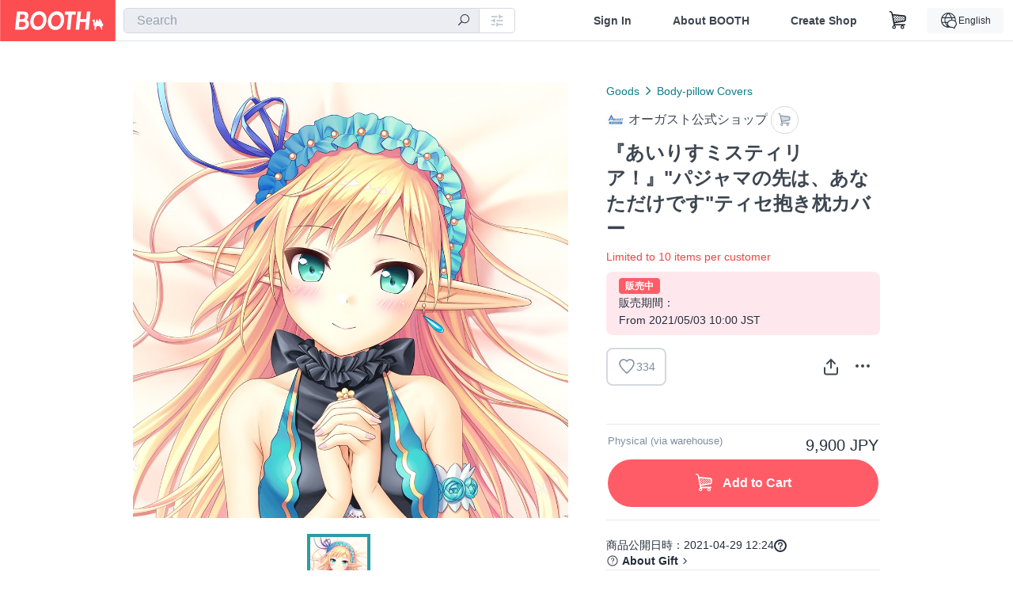

--- FILE ---
content_type: text/html; charset=utf-8
request_url: https://booth.pm/en/items/2826634
body_size: 15035
content:
<!DOCTYPE html><html lang="en"><head><link href="/manifest.json" rel="manifest" /><meta charset="utf-8" /><title>『あいりすミスティリア！』&quot;パジャマの先は、あなただけです&quot;ティセ抱き枕カバー - オーガスト公式ショップ - BOOTH</title>
<meta name="description" content="夏野イオ描き下ろし『あいりすミスティリア！』のヒロイン「ティセ」の抱き枕カバーを制作いたしました。 部屋では服を着ないはずのティセが艶やかなパジャマ姿で迎えてくれます。 カバーのサイズは500mmx1600mmのほぼ等身大。 生地は多くの抱き枕ユーザーにもっとも支持されている東レ「ライクラ(R)」を使用。印刷も高精細なものとなりました。また、開口部にはファスナーもついていますので就寝中にずれる心配もありません。 カバーと同じイラストを使用したピクチャープレート（100mmx297mmサイズのホログラム加工された特製プレートが表・裏各1枚ずつ）が付属します。">
<meta name="keywords" content="booth, ブース, pixiv, ピクシブ, イラスト, マンガ, 創作, オンラインストア, オンラインショップ, ネットショップ, ec, ネット通販">
<link rel="canonical" href="https://booth.pm/ja/items/2826634">
<meta name="twitter:site" content="booth_pm">
<meta name="twitter:card" content="summary_large_image">
<meta name="twitter:title" content="『あいりすミスティリア！』&quot;パジャマの先は、あなただけです&quot;ティセ抱き枕カバー - オーガスト公式ショップ - BOOTH">
<meta name="twitter:description" content="夏野イオ描き下ろし『あいりすミスティリア！』のヒロイン「ティセ」の抱き枕カバーを制作いたしました。 部屋では服を着ないはずのティセが艶やかなパジャマ姿で迎えてくれます。 カバーのサイズは500mmx1600mmのほぼ等身大。 生地は多くの抱き枕ユーザーにもっとも支持されている東レ「ライクラ(R)」を使用。印刷も高精細なものとなりました。また、開口部にはファスナーもついていますので就寝中にずれる心配もありません。 カバーと同じイラストを使用したピクチャープレート（100mmx297mmサイズのホログラム加工された特製プレートが表・裏各1枚ずつ）が付属します。">
<meta name="twitter:image" content="https://booth.pximg.net/c/1200x630_a3_g5_bffffff/8fc7d0de-c22c-4767-bbdd-2c2a0568bc42/i/2826634/42cd2789-88dd-4bcc-b410-869e4a91622c_base_resized.jpg">
<meta property="og:type" content="product">
<meta property="og:title" content="『あいりすミスティリア！』&quot;パジャマの先は、あなただけです&quot;ティセ抱き枕カバー - オーガスト公式ショップ - BOOTH">
<meta property="og:description" content="夏野イオ描き下ろし『あいりすミスティリア！』のヒロイン「ティセ」の抱き枕カバーを制作いたしました。 部屋では服を着ないはずのティセが艶やかなパジャマ姿で迎えてくれます。 カバーのサイズは500mmx1600mmのほぼ等身大。 生地は多くの抱き枕ユーザーにもっとも支持されている東レ「ライクラ(R)」を使用。印刷も高精細なものとなりました。また、開口部にはファスナーもついていますので就寝中にずれる心配もありません。 カバーと同じイラストを使用したピクチャープレート（100mmx297mmサイズのホログラム加工された特製プレートが表・裏各1枚ずつ）が付属します。">
<meta property="og:image" content="https://booth.pximg.net/c/620x620/8fc7d0de-c22c-4767-bbdd-2c2a0568bc42/i/2826634/42cd2789-88dd-4bcc-b410-869e4a91622c_base_resized.jpg">
<meta property="og:url" content="https://booth.pm/en/items/2826634">
<meta name="proxy_shipping_enabled" content="false">
<meta name="robots" content="max-image-preview:large">
<meta name="ga:shop" content="">
<meta name="format-detection" content="telephone=no">
<meta name="ga_dimension1" content="customer">
<meta name="ga_dimension2" content="no"><meta content="IE=edge" http-equiv="X-UA-Compatible" /><meta content="G-RWT2QKJLDC" name="ga" /><meta content="&quot;production&quot;" name="js_const_env" /><meta content="&quot;booth.pm&quot;" name="js_const_base_domain" /><meta content="false" name="js_const_user_signed_in" /><meta content="&quot;en&quot;" name="js_const_user_locale" /><meta content="false" name="js_const_user_locale_redirect_confirm" /><meta content="{&quot;ja&quot;:&quot;https://booth.pm/locale?locale=ja\u0026return_to=https%3A%2F%2Fbooth.pm%2Fja%2Fitems%2F2826634&quot;,&quot;en&quot;:&quot;https://booth.pm/locale?locale=en\u0026return_to=https%3A%2F%2Fbooth.pm%2Fen%2Fitems%2F2826634&quot;,&quot;ko&quot;:&quot;https://booth.pm/locale?locale=ko\u0026return_to=https%3A%2F%2Fbooth.pm%2Fko%2Fitems%2F2826634&quot;,&quot;zh-cn&quot;:&quot;https://booth.pm/locale?locale=zh-cn\u0026return_to=https%3A%2F%2Fbooth.pm%2Fzh-cn%2Fitems%2F2826634&quot;,&quot;zh-tw&quot;:&quot;https://booth.pm/locale?locale=zh-tw\u0026return_to=https%3A%2F%2Fbooth.pm%2Fzh-tw%2Fitems%2F2826634&quot;}" name="js_const_user_locale_redirect_urls" /><meta content="false" name="js_const_user_adult" /><meta content="null" name="js_const_user_uuid" /><meta content="&quot;https://accounts.booth.pm/wish_lists.json&quot;" name="js_const_wish_lists_url" /><meta content="191" name="js_const_item_name_max_length" /><meta content="6000" name="js_const_description_max_length" /><meta content="1024" name="js_const_downloadable_max_file_size" /><meta content="[&quot;.psd&quot;,&quot;.ai&quot;,&quot;.lip&quot;,&quot;.pdf&quot;,&quot;.mp3&quot;,&quot;.m4a&quot;,&quot;.wav&quot;,&quot;.aiff&quot;,&quot;.flac&quot;,&quot;.epub&quot;,&quot;.vroid&quot;,&quot;.vroidcustomitem&quot;,&quot;.vrm&quot;,&quot;.vrma&quot;,&quot;.xwear&quot;,&quot;.xavatar&quot;,&quot;.xroid&quot;,&quot;.jpg&quot;,&quot;.jpeg&quot;,&quot;.gif&quot;,&quot;.png&quot;,&quot;.mp4&quot;,&quot;.mov&quot;,&quot;.avi&quot;,&quot;.zip&quot;,&quot;.rar&quot;]" name="js_const_downloadable_acceptable_file_types" /><meta content="[&quot;.jpg&quot;,&quot;.jpeg&quot;,&quot;.gif&quot;,&quot;.png&quot;]" name="js_const_image_acceptable_file_types" /><meta content="&quot;https://creator-status.fanbox.cc&quot;" name="js_const_pixiv_fanbox_creator_endpoint" /><meta content="22" name="js_const_max_length_japanese" /><meta content="60" name="js_const_max_length_overseas" /><meta content="30" name="js_const_stock_reservation_min_stock_amount" /><meta content="&quot;71bad9c7-587e-4583-93f7-40873c573ffa&quot;" name="js_const_one_signal_app_id" /><meta content="744" name="js_const_mobile_breakpoint" /><meta content="&quot;market_show&quot;" name="js_const_ga_from" /><meta content="initial-scale=1.0" id="viewport" name="viewport" /><meta name="csrf-param" content="authenticity_token" />
<meta name="csrf-token" content="OLPMBrVDVEg582kbWPw2_GjKPCD8PnodESb2ur1sZrrxMr0HgBfCpJK4UccnurGRfVQ9M0Qzn4XQjD3OIwrcHg" /><link rel="stylesheet" href="https://asset.booth.pm/assets/138c9910257178e3f565.css" media="all" /><style>.market-item-detail-article {
  background-repeat: no-repeat;
  background-size: cover;
  background-position: top;
  background-attachment: fixed;
}
@media screen and (min-width: 0px) and (max-width: 743px) {
  .market-item-detail-article .icon-verified {
    color: #ff5c67;
  }
}</style><style>.is-bg-image:after {
  position: static;
}
.recent_viewed_items_component {
  overflow: hidden;
  background-color: #fff;
  box-shadow: inset 0 -1px 0 0 #f2f4f5;
}
.recent_viewed_items_component .recent_viewed_items_title {
  color: #fc4d50;
  text-align: center;
  font-size: 0.6875rem;
  line-height: 2.3636363636;
  letter-spacing: 2px;
  text-transform: uppercase;
  font-family: -apple-system, BlinkMacSystemFont, Avenir-Heavy, Helvetica Neue, Segoe UI, Arial,
    ヒラギノ角ゴ ProN, Hiragino Kaku Gothic ProN, メイリオ, Meiryo, ＭＳ Ｐゴシック, sans-serif;
  font-weight: 600;
}
.recent_viewed_items_component .recent_viewed_items_wrapper {
  box-sizing: border-box;
  display: flex;
  align-items: stretch;
  justify-content: center;
  padding: 5px 4px 14px 5px;
}
.recent_viewed_items_component .recent_viewed_items_wrapper .show_history {
  display: flex;
  box-sizing: border-box;
  align-items: center;
  justify-content: center;
  flex: 0 0 8.6956521739%;
  width: 8.6956521739%;
  margin-left: 0.0905797101%;
  padding: 0 0.5435%;
  background-color: #fc4d50;
  border-radius: 2px;
  color: #fff;
  text-decoration: none;
  font-size: 0.6875rem;
  font-family: -apple-system, BlinkMacSystemFont, Avenir-Heavy, Helvetica Neue, Segoe UI, Arial,
    ヒラギノ角ゴ ProN, Hiragino Kaku Gothic ProN, メイリオ, Meiryo, ＭＳ Ｐゴシック, sans-serif;
  font-weight: 600;
}
.recent_viewed_items_component .recent_viewed_items_wrapper .recent_viewed_item_component {
  box-sizing: border-box;
  display: block;
  flex-basis: 4.6575342466%;
  flex-shrink: 0;
  width: 4.6575342466%;
  margin-right: 1.095890411%;
  background-size: cover;
  background-position: 50%;
  border-radius: 1px;
}
.recent_viewed_items_component .recent_viewed_items_wrapper .recent_viewed_item_component:hover {
  opacity: 0.89;
}
@media screen and (min-width: 0px) and (max-width: 743px) {
  .recent_viewed_items_component .recent_viewed_items_title {
    line-height: 2;
  }
  .recent_viewed_items_component .recent_viewed_items_wrapper {
    justify-content: flex-start;
    height: 100%;
    padding: 1.0666666667% 0.8%;
  }
  .recent_viewed_items_component .recent_viewed_items_wrapper .show_history {
    flex: 0 0 19.5%;
    width: 19.5%;
    margin-left: 0.3%;
    padding: 0;
    font-size: 0.5625rem;
  }
  .recent_viewed_items_component .recent_viewed_items_wrapper .recent_viewed_item_component {
    flex-basis: 12.6%;
    width: 12.6%;
    margin: 0 0.3%;
  }
}</style><style>@media screen and (min-width: 0px) and (max-width: 743px) {
  .u-align-items-sp-stretch {
    align-items: stretch !important;
  }
}</style><style>.booth-modal {
  position: fixed;
  top: 0;
  left: 0;
  right: 0;
  opacity: 0;
  visibility: hidden;
  bottom: 0;
  z-index: -1;
  overflow: auto;
  border-radius: 5px;
}
.booth-modal-on .booth-modal {
  opacity: 1;
  visibility: visible;
}
.booth-modal-on .booth-modal {
  z-index: 9500;
  -webkit-overflow-scrolling: touch;
}
.booth-overlay {
  box-sizing: border-box;
  z-index: -2;
  height: 100%;
  background: rgba(95, 105, 122, 0.39);
  position: fixed;
  top: 0;
  left: 0;
  right: 0;
  opacity: 0;
  visibility: hidden;
}
.booth-modal-on .booth-overlay {
  opacity: 1;
  visibility: visible;
  z-index: 9000;
}
.booth-modal-viewer {
  display: flex;
  justify-content: center;
  height: 100%;
}
.booth-modal-viewer-inner {
  text-align: center;
  vertical-align: middle;
  width: 100%;
  margin: auto 0;
}
.booth-modal-content-wrapper {
  display: inline-block;
  text-align: left;
  margin: 52px;
}
.booth-modal-head .btn {
  margin: 0;
  padding: 0;
  color: #fff;
}
.booth-modal-content {
  z-index: -1;
  background-color: #fff;
  box-shadow: 0 0 0 1px rgba(0, 0, 0, 0.05), 8px 8px 0 0 rgba(95, 105, 122, 0.39);
}
.booth-modal-content .panel {
  border: none;
}
.booth-modal-content .panel-head {
  background-color: #ebedf2;
  font-size: 0.8125rem;
  font-family: -apple-system, BlinkMacSystemFont, booth demi en, booth demi jp, メイリオ, Meiryo,
    ＭＳ Ｐゴシック, sans-serif;
  font-weight: 500;
}
.booth-modal-content .field {
  margin: 26px;
  padding: 0;
}
@media screen and (min-width: 0px) and (max-width: 743px) {
  .booth-modal {
    left: auto;
    right: auto;
    bottom: auto;
    box-sizing: border-box;
    width: 100%;
    height: 100%;
    margin: 0;
    padding: 0;
    border-radius: 0;
  }
  .booth-modal-content-wrapper {
    display: block;
    margin: 22px 8px;
  }
  .booth-modal-content {
    box-shadow: 0 0 0 1px rgba(0, 0, 0, 0.05);
  }
  .booth-modal-content .panel-head {
    font-size: 1rem;
  }
}</style><style>.item-card {
  position: relative;
  font-size: 1rem;
  transition: width 0.18s cubic-bezier(0.215, 0.61, 0.355, 1);
}
.item-card__summary {
  font-size: 0.8125rem;
  text-align: left;
}
.item-card__shop-name-anchor {
  color: #171d26;
  max-width: 312px;
  display: inline-block;
  overflow: hidden;
  text-overflow: ellipsis;
  white-space: nowrap;
  display: block;
}
.item-card__thumbnail-loader {
  display: none;
  position: absolute;
  left: 0;
  bottom: 0;
  right: 0;
  height: 6px;
  background-color: #c7c9d1;
  background-repeat: repeat-x;
  background-size: 40px 40px;
  background-image: linear-gradient(
    45deg,
    hsla(0, 0%, 100%, 0.3) 25%,
    transparent 0,
    transparent 50%,
    hsla(0, 0%, 100%, 0.3) 0,
    hsla(0, 0%, 100%, 0.3) 75%,
    transparent 0,
    transparent
  );
  animation: progress-bar-stripe 1s linear infinite;
}
.item-card__thumbnail-images {
  position: relative;
}
.item-card__thumbnail-images:after {
  content: '';
  display: block;
  padding-top: 100%;
}
.item-card__thumbnail-image {
  position: absolute;
  display: block;
  width: 100%;
  background-position: 50%;
  background-repeat: no-repeat;
  background-size: cover;
}
.item-card__thumbnail-image[style*='thumbnail-alert-312'][style|='background'] {
  background-size: cover;
}
.item-card__thumbnail-image:after {
  content: '';
  display: block;
  padding-top: 100%;
}</style><style>.eventname-flag {
  display: inline-block;
  vertical-align: top;
  max-width: 100%;
  line-height: 20px;
}
.eventname-flag--inner {
  position: relative;
  display: flex;
  align-items: center;
  box-sizing: border-box;
  height: 20px;
  padding: 0 0.3125em;
  background-color: rgba(252, 77, 80, 0.8);
  font-size: 0.75rem;
  color: #fff !important;
  text-decoration: none;
}
.eventname-flag--inner:after,
.eventname-flag--inner:before {
  content: '';
  position: absolute;
  left: 100%;
  width: 0;
  height: 0;
  border-style: solid;
  transform: scaleX(0.6);
  transform-origin: left center;
}
.eventname-flag--inner:after {
  top: 0;
  border-width: 10px 10px 0 0;
  border-color: rgba(252, 77, 80, 0.8) transparent transparent;
}
.eventname-flag--inner:before {
  bottom: 0;
  border-width: 10px 0 0 10px;
  border-color: transparent transparent transparent rgba(252, 77, 80, 0.8);
}
.eventname-flag--exhibition-open {
  height: 2em;
  padding: 3px 0.65em;
  background: transparent url(/static-images/effects/bg_event_badge_noise.gif) no-repeat;
  background-size: cover;
  color: #252f3d !important;
  font-size: 0.8125rem;
  font-family: -apple-system, BlinkMacSystemFont, Avenir-Heavy, Helvetica Neue, Segoe UI, Arial,
    ヒラギノ角ゴ ProN, Hiragino Kaku Gothic ProN, メイリオ, Meiryo, ＭＳ Ｐゴシック, sans-serif;
  font-weight: 600;
}
.eventname-flag--exhibition-open:after,
.eventname-flag--exhibition-open:before {
  display: none;
}
@media screen and (min-width: 0px) and (max-width: 743px) {
  .eventname-flag--inner {
    font-size: 0.6875rem;
  }
  .eventname-flag--exhibition-open {
    padding: 1px 0.65em;
  }
}</style><style>.icon-basket:before {
  content: '';
}</style><link rel="stylesheet" href="https://asset.booth.pm/assets/65457b2a0c6b2e046022.css" media="all" /><script src="https://asset.booth.pm/assets/fd99f309b26a26232bbf.js" defer="defer" nonce="4C0MLorpyVUkAmx8boj9t66RQ7hCL3sAsZC5EJwey2I="></script><script type="application/ld+json">{"@context":"https://schema.org","@type":"Product","name":"『あいりすミスティリア！』\"パジャマの先は、あなただけです\"ティセ抱き枕カバー","description":"夏野イオ描き下ろし『あいりすミスティリア！』のヒロイン「ティセ」の抱き枕カバーを制作いたしました。\n\n部屋では服を着ないはずのティセが艶やかなパジャマ姿で迎えてくれます。\n\nカバーのサイズは500mmx1600mmのほぼ等身大。\n\n生地は多くの抱き枕ユーザーにもっとも支持されている東レ「ライクラ(R)」を使用。印刷も高精細なものとなりました。また、開口部にはファスナーもついていますので就寝中にずれる心配もありません。\n\nカバーと同じイラストを使用したピクチャープレート（100mmx297mmサイズのホログラム加工された特製プレートが表・裏各1枚ずつ）が付属します。","url":"https://booth.pm/ja/items/2826634","offers":{"priceCurrency":"JPY","availability":"https://schema.org/InStock","@type":"Offer","price":"9900"},"brand":{"@type":"Brand","name":"オーガスト公式ショップ","url":"https://august-soft.booth.pm/"},"image":"https://booth.pximg.net/c/620x620/8fc7d0de-c22c-4767-bbdd-2c2a0568bc42/i/2826634/42cd2789-88dd-4bcc-b410-869e4a91622c_base_resized.jpg"}</script><link rel="icon" type="image/x-icon" href="https://asset.booth.pm/favicon.ico" /><link href="/static-images/pwa/icon_size_180.png" rel="apple-touch-icon-precomposed" /><meta /></head><body class="font-default-family flex flex-col min-h-full bg-white text-text-default text-base font-normal leading-snug desktop:leading-relaxed m-0 antialiased mobile:tracking-[-0.001em]"><header class=" sticky top-0 w-full z-[1000]" role="banner"><div><div class="w-full bg-white shadow-border300 shadow-header js-smooth-scroll-header js-sticky-header flex flex-col-reverse desktop:flex-col"><div class="[&amp;_a]:text-inherit [&amp;&gt;:nth-child(even)]:border-t"></div><nav class="flex h-[44px] desktop:h-[52px]" role="navigation"><div class="flex flex-terminal items-center shrink"><a class="block shrink-0" href="https://booth.pm/"><img alt="BOOTH" class="h-[44px] desktop:h-[52px] w-[123px] desktop:w-[146px] align-top" src="https://asset.booth.pm/assets/booth_logo-cd38e1da31e93676b081bd8f0aca2805f758f514c8e95dc3f1a8aac5e58dffec.svg" /></a><div class="w-full shrink hidden desktop:block" data-ga-from="market_show" data-portal-url="https://booth.pm/en" data-search-params="{&quot;portal_domain&quot;:&quot;en&quot;}" data-search-url="https://booth.pm/en/items" id="js-item-search-box"></div></div><div class="flex items-stretch shrink-0"><div class="hidden desktop:flex"><div class="flex items-center justify-center h-[52px] no-underline text-ui-label w-auto text-[14px]"><a class="inline-block leading-none cursor-pointer box-border transition-all no-underline px-[26px] py-0 !text-text-gray600 hover:!text-[#505c6b] font-default-family font-semibold" id="sign_in" aria-label="Sign In" href="/users/sign_in">Sign In</a></div><div class="flex items-center justify-center h-[52px] no-underline text-ui-label w-auto text-[14px]"><a class="inline-block leading-none cursor-pointer box-border transition-all no-underline px-[26px] py-0 !text-text-gray600 hover:!text-[#505c6b] font-default-family font-semibold" aria-label="About BOOTH" data-tracking="click" data-product-list="from market_show via global_nav to about" href="https://booth.pm/about">About BOOTH</a></div><div class="flex items-center justify-center h-[52px] no-underline text-ui-label w-auto text-[14px]"><a class="inline-block leading-none cursor-pointer box-border transition-all no-underline px-[26px] py-0 !text-text-gray600 hover:!text-[#505c6b] font-default-family font-semibold" data-product-list="from market_show via nav to booth_guide" data-tracking="click" aria-label="Create Shop" href="https://booth.pm/guide">Create Shop</a></div></div><div class="flex desktop:hidden items-center justify-center w-[44px] h-[44px] leading-none cursor-pointer box-border text-ui-label link:text-ui-label visited:text-ui-label relative transition-all js-sp-search-trigger"><pixiv-icon name="24/BoothSearch"></pixiv-icon></div><a class="flex items-center justify-center size-[44px] desktop:size-[52px] inline-block leading-none cursor-pointer\
box-border !text-ui-label relative" id="show_cart" aria-label="Shopping Cart" href="https://booth.pm/carts"><pixiv-icon name="24/Basket"></pixiv-icon></a><div class="hidden desktop:flex items-center ml-[10px] mr-12"><div class="js-locale-switcher"></div></div><div class="desktop:hidden"><div data-activities-url="https://accounts.booth.pm/activities" data-booth-apps-url="https://booth.pm/booth_apps" data-conversations-url="https://accounts.booth.pm/conversations" data-dashboard-url="https://accounts.booth.pm/dashboard" data-faq-url="https://booth.pixiv.help/hc/" data-following-url="https://accounts.booth.pm/following" data-guide-url="https://booth.pm/guide" data-library-url="https://accounts.booth.pm/library" data-mail-notification-settings-url="https://accounts.booth.pm/notification_settings/edit" data-orders-url="https://accounts.booth.pm/orders" data-payment-url="https://booth.pm/payment" data-settings-url="https://accounts.booth.pm/settings" data-shop-exists="false" data-shop-manage-conversations-url="https://manage.booth.pm/conversations" data-shop-manage-items-url="https://manage.booth.pm/items" data-shop-manage-orders-url="https://manage.booth.pm/orders" data-shop-manage-sales-url="https://manage.booth.pm/sales" data-shop-manage-url="https://manage.booth.pm/" data-shop-manage-warehouse-url="https://manage.booth.pm/warehouse/reservations" data-signed-in="false" data-signin-url="/users/sign_in" data-signout-url="/users/sign_out" data-trading-url="https://booth.pm/trading_flowchart" id="js-navigation"></div></div></div></nav></div></div></header><div class="msg"></div><div class="fixed top-0 w-full z-[2000]" id="js-flash-message"></div><div id="js-toast-message"></div><div class="page-wrap box-border relative z-[2] flex-grow basis-auto bg-[#f1f5f8] shadow-[1px_0_0_0_rgba(0,0,0,0.05)] transition-all duration-[180ms] ease-in min-w-[970px] mobile:min-w-[auto]"><main role="main"><div class="market" data-ga-tracking-id="" data-product-brand="august-soft" data-product-category="156" data-product-event="" data-product-id="2826634" data-product-list="market_show" data-product-name="『あいりすミスティリア！』&quot;パジャマの先は、..." data-product-price="9900" data-tracking="detail_item" id="items"><div class="market"></div><div data-page-type="market" id="js-item"></div><article><div class="market market-item-detail item-info-detail !bg-white"><div class="market-item-detail-article flex flex-col u-pb-400 items-center"><div class="container"><div class="market-item-detail__exhibition-banner"></div><div id="js-item-order"></div><div id="js-item-gift"></div><div class="u-pt-600 flex"><div class="summary !order-[1] l-col-2of5 u-pl-600"><div class="mobile:px-16 mobile:py-0"><div class="my-16 desktop:mt-0"><header class="auto-cols-[100%] gap-8 grid text-text-gray600 shop__text"><div id="js-item-category-breadcrumbs"></div><div class="empty:hidden flex gap-4 items-center"></div><div class="flex"><a class="grid grid-cols-[auto_1fr_min-content] gap-4 items-center no-underline w-fit !text-current" data-product-list="from market_show via market_item_detail to shop_index" data-tracking="click" target="_blank" rel="noopener" href="https://august-soft.booth.pm/"><img alt="オーガスト公式ショップ" class="h-[24px] rounded-oval w-[24px]" src="https://booth.pximg.net/c/48x48/users/7998310/icon_image/7b78dd0e-1ca3-4b10-b5b1-c46e515f4d36_base_resized.jpg" /><span class="text-ellipsis break-all whitespace-pre text-16 overflow-hidden">オーガスト公式ショップ</span></a><a class="grid grid-cols-[auto_1fr_min-content] border border-border500 p-8 items-center no-underline rounded-oval text-text-gray300 shop__background--contents shop__border--text40 shop__text" title="カート" href="https://august-soft.booth.pm/cart"><pixiv-icon name="24/Basket" unsafe-non-guideline-scale="0.7"></pixiv-icon></a></div><h2 class="font-bold leading-[32px] m-0 text-[24px] break-all">『あいりすミスティリア！』&quot;パジャマの先は、あなただけです&quot;ティセ抱き枕カバー</h2><div class="text-primary600 text-14">Limited to 10 items per customer</div><div data-start-at="2021-05-03T10:00:00+09:00" data-test="sale_period" id="js-market-items-sale-period"></div><div class="flex items-start mt-8"><div class="mr-auto"><div id="js-item-wishlist-button"></div></div><div class="mt-[11px]" id="js-item-share-buttons"></div><div class="mt-[6px]" id="js-item-menu-buttons"></div></div></header></div><div><ul class="variations u-mt-300 border-b border-b-border300" id="variations"><li class="variation-item border-t border-t-border300"><div class="flex"><div class="min-w-0 flex-[1]"><div class="flex"><div class="min-w-0 flex flex-col u-mr-500 flex-[1]"><div class="u-tpg-caption1 text-text-gray300">Physical (via warehouse)</div></div><div class="variation-price text-right">9,900 JPY</div></div><div class="variation-cart"><div class="cart-button-wrap"><form class="button_to" method="post" action="https://august-soft.booth.pm/cart?added_to_cart=true&amp;via=market"><input type="hidden" name="_method" value="patch" /><button class="btn rounded-oval add-cart full-length" data-product-id="2826634" data-product-name="『あいりすミスティリア！』&quot;パジャマの先は、..." data-product-price="9900" data-product-brand="august-soft" data-product-category="156" data-product-variant="4655578" data-tracking="add_item" data-product-list="from market_show via market to add_item" data-ga-tracking-id="" type="submit"><input type="hidden" name="cart_item[variation_id]" id="cart_item_variation_id" value="4655578" /><i class="icon-basket bigger"></i><div class="cmd-label">Add to Cart</div></button><input type="hidden" name="authenticity_token" value="DKLF2fA8sNJhwD49AsMkinVJ8N1drtxVK4AphgVglO3FI7TYxWgmPsqLBuF9haPnYNfxzuWjOc3qKuLymwYuSQ" /></form></div></div></div></div></li></ul></div></div><div class="flex flex-col gap-24 py-24"><div id="js-item-published-date"></div><h4 class="typography-14 shop-theme-text--default flex items-center !m-0" style="font-feature-settings: &quot;palt&quot;;"><pixiv-icon name="32/Question" unsafe-non-guideline-scale="0.5"></pixiv-icon><a target="_blank" class="ml-4 no-underline hover:underline shop-theme-text--default" rel="noopener" href="https://booth.pixiv.help/hc/ja/sections/13288068355225">About Gift</a><i class="icon-arrow-open-right s-1x"></i></h4><div class="!p-0" data-has-privacy-policy="false" id="js-item-payment-and-shipping-terms"></div></div></div><div class="l-col-3of5 u-pr-500 !order-[0]"><div class="primary-image-area"><div><div class="market-item-detail-item-image-wrapper"><img alt="『あいりすミスティリア！』&quot;パジャマの先は、あなただけです&quot;ティセ抱き枕カバー" class="market-item-detail-item-image" data-origin="https://booth.pximg.net/8fc7d0de-c22c-4767-bbdd-2c2a0568bc42/i/2826634/42cd2789-88dd-4bcc-b410-869e4a91622c.jpg" src="https://booth.pximg.net/8fc7d0de-c22c-4767-bbdd-2c2a0568bc42/i/2826634/42cd2789-88dd-4bcc-b410-869e4a91622c_base_resized.jpg" /></div></div></div><div class="primary-image-thumbnails image-list mobile:hidden"><a class="pointer"><div class="slick-thumbnail-border"><img src="https://booth.pximg.net/c/72x72_a2_g5/8fc7d0de-c22c-4767-bbdd-2c2a0568bc42/i/2826634/42cd2789-88dd-4bcc-b410-869e4a91622c_base_resized.jpg" /></div></a></div><div class="u-my-300 rounded-4 !bg-ui-background400"></div><section class="main-info-column"><div class="js-market-item-detail-description description"><p class="autolink break-words typography-16 whitespace-pre-line">夏野イオ描き下ろし『あいりすミスティリア！』のヒロイン「ティセ」の抱き枕カバーを制作いたしました。

部屋では服を着ないはずのティセが艶やかなパジャマ姿で迎えてくれます。

カバーのサイズは500mmx1600mmのほぼ等身大。

生地は多くの抱き枕ユーザーにもっとも支持されている東レ「ライクラ(R)」を使用。印刷も高精細なものとなりました。また、開口部にはファスナーもついていますので就寝中にずれる心配もありません。

カバーと同じイラストを使用したピクチャープレート（100mmx297mmサイズのホログラム加工された特製プレートが表・裏各1枚ずつ）が付属します。</p></div></section><div class="my-40"></div></div></div><div class="pt-8 pb-40 desktop:pt-40"><div id="js-item-tag-list"></div></div><div class="shop-items border-t border-t-border300 u-py-500 u-pb-sp-200"><div class="mobile:px-16 mobile:py-0 container"><section><div class="flex flex-row items-center u-align-items-sp-stretch u-mb-300 mobile:flex-col"><div class="shop-info flex items-center u-mb-sp-300 mr-auto"><div class="shop-items-owner-info"><a target="_blank" class="nav" data-tracking="click" data-product-list="from market_show to shop_index via shop_name" rel="noopener" href="https://august-soft.booth.pm/"><div class="user-avatar" style="background-image: url(https://booth.pximg.net/c/128x128/users/7998310/icon_image/7b78dd0e-1ca3-4b10-b5b1-c46e515f4d36_base_resized.jpg)" title="オーガスト"></div></a></div><div class="shop-name overflow-hidden whitespace-nowrap text-ellipsis"><a class="nav u-tpg-title2" target="_blank" data-product-list="from market_show via shop_items to shop_index" data-tracking="click" rel="noopener" href="https://august-soft.booth.pm/">オーガスト公式ショップ</a></div></div><div class="js-follow-button" data-follow-path="/follow/august-soft" data-ga-from="market_show" data-subdomain="august-soft"></div><div class="js-fanbox-link u-ml-300 u-mt-sp-200 mobile:!ml-0"><a class="btn small fanbox mobile:w-full flex items-center justify-center" target="_blank" data-product-list="fanbox" data-pixiv-uid="47222519" rel="noopener" href="#"><span class="cmd-label">Visit FANBOX!</span></a></div></div></section><ul class="l-cards-5cols l-cards-sp-2cols"><li class="item-card l-card " data-product-brand="august-soft" data-product-category="141" data-product-event="c107" data-product-id="7823045" data-product-list="from market_show via shop_items_multiline to market_item" data-product-name="冥王さまガイドブック2025 Ver2" data-product-price="0" data-tracking="impression_item"><div class="item-card__wrap" id="item_7823045"><div class="item-card__thumbnail js-thumbnail"><div class="item-card__thumbnail-images"><a target="_self" class="js-thumbnail-image item-card__thumbnail-image lazyload" data-tracking="click_item" data-original="https://booth.pximg.net/c/300x300_a2_g5/8fc7d0de-c22c-4767-bbdd-2c2a0568bc42/i/7823045/f52a4898-4387-4985-9143-d182225ccc29_base_resized.jpg" href="https://booth.pm/en/items/7823045"></a><a target="_self" class="js-thumbnail-image item-card__thumbnail-image !hidden" data-tracking="click_item" data-original="https://booth.pximg.net/c/300x300_a2_g5/8fc7d0de-c22c-4767-bbdd-2c2a0568bc42/i/7823045/af8f09ff-b430-4fdd-b6d8-b32aeb2bfd27_base_resized.jpg" href="https://booth.pm/en/items/7823045"></a><a target="_self" class="js-thumbnail-image item-card__thumbnail-image !hidden" data-tracking="click_item" data-original="https://booth.pximg.net/c/300x300_a2_g5/8fc7d0de-c22c-4767-bbdd-2c2a0568bc42/i/7823045/4ede41ae-38ea-484e-9a2a-2afadef35be0_base_resized.jpg" href="https://booth.pm/en/items/7823045"></a><a target="_self" class="js-thumbnail-image item-card__thumbnail-image !hidden" data-tracking="click_item" data-original="https://booth.pximg.net/c/300x300_a2_g5/8fc7d0de-c22c-4767-bbdd-2c2a0568bc42/i/7823045/1c341c8e-a280-49f9-964a-db5fa4d9e40c_base_resized.jpg" href="https://booth.pm/en/items/7823045"></a><div class="item-card__thumbnail-loader js-loader"></div></div><div class="item-card__eventname-flags"><div class="u-mb-200"><div class="flex min-w-0"><div class="eventname-flag"><a class="eventname-flag--inner mr-[6px]" data-tracking="click" data-product-list="from market_show via eventname_flag to event_index" href="https://booth.pm/en/events/c107"><div><i class="icon-flag"></i></div><div class="eventname-flag__name">Comic Market 107</div></a></div></div></div></div></div><div class="item-card__summary"><div class="item-card__category"><a class="item-card__category-anchor nav-reverse" data-product-list="from market_show via shop_items_multiline to category_index" data-tracking="click" href="https://booth.pm/en/browse/Books%20(Other)">Books (Other)</a></div><div class="l-item-card-badge flex flex-wrap gap-4 mt-2 empty:mt-0"></div><div class="item-card__title"><a target="_self" class="item-card__title-anchor--multiline nav !min-h-[auto]" data-tracking="click_item" href="https://booth.pm/en/items/7823045">冥王さまガイドブック2025 Ver2</a></div><div class="item-card__shop-info"><a class="item-card__shop-name-anchor nav" target="_blank" data-product-list="from market_show via shop_items_multiline to shop_index" data-tracking="click" rel="noopener" href="https://august-soft.booth.pm/"><div class="flex items-center"><img alt="オーガスト公式ショップ" class="user-avatar at-item-footer lazyload" data-original="https://booth.pximg.net/c/48x48/users/7998310/icon_image/7b78dd0e-1ca3-4b10-b5b1-c46e515f4d36_base_resized.jpg" /><div class="item-card__shop-name">オーガスト公式ショップ</div></div></a></div><div class="flex items-center justify-between mt-2"><div class="price text-primary400 text-left u-tpg-caption2">0 JPY</div><div class="l-item-card-favorite"><div class="js-item-card-wish-list-button" data-ga-from="market_show" data-ga-via="shop_items_multiline" data-item-id="7823045"></div></div></div></div></div></li><li class="item-card l-card " data-product-brand="august-soft" data-product-category="121" data-product-event="c107" data-product-id="7692969" data-product-list="from market_show via shop_items_multiline to market_item" data-product-name="冬コミセット2025" data-product-price="4950" data-tracking="impression_item"><div class="item-card__wrap" id="item_7692969"><div class="item-card__thumbnail js-thumbnail"><div class="item-card__thumbnail-images"><a target="_self" class="js-thumbnail-image item-card__thumbnail-image lazyload" data-tracking="click_item" data-original="https://booth.pximg.net/c/300x300_a2_g5/8fc7d0de-c22c-4767-bbdd-2c2a0568bc42/i/7692969/6da7d9cf-fe47-47ff-ac63-e741712e7621_base_resized.jpg" href="https://booth.pm/en/items/7692969"></a><a target="_self" class="js-thumbnail-image item-card__thumbnail-image !hidden" data-tracking="click_item" data-original="https://booth.pximg.net/c/300x300_a2_g5/8fc7d0de-c22c-4767-bbdd-2c2a0568bc42/i/7692969/6d1a457e-957a-4dd4-bab3-38330087f9bd_base_resized.jpg" href="https://booth.pm/en/items/7692969"></a><a target="_self" class="js-thumbnail-image item-card__thumbnail-image !hidden" data-tracking="click_item" data-original="https://booth.pximg.net/c/300x300_a2_g5/8fc7d0de-c22c-4767-bbdd-2c2a0568bc42/i/7692969/07f54b46-796e-424f-b496-4c76fe170b36_base_resized.jpg" href="https://booth.pm/en/items/7692969"></a><a target="_self" class="js-thumbnail-image item-card__thumbnail-image !hidden" data-tracking="click_item" data-original="https://booth.pximg.net/c/300x300_a2_g5/8fc7d0de-c22c-4767-bbdd-2c2a0568bc42/i/7692969/ca9e8e62-fc23-475a-a4c5-aaa456661028_base_resized.jpg" href="https://booth.pm/en/items/7692969"></a><div class="item-card__thumbnail-loader js-loader"></div></div><div class="item-card__eventname-flags"><div class="u-mb-200"><div class="flex min-w-0"><div class="eventname-flag"><a class="eventname-flag--inner mr-[6px]" data-tracking="click" data-product-list="from market_show via eventname_flag to event_index" href="https://booth.pm/en/events/c107"><div><i class="icon-flag"></i></div><div class="eventname-flag__name">Comic Market 107</div></a></div></div></div></div></div><div class="item-card__summary"><div class="item-card__category"><a class="item-card__category-anchor nav-reverse" data-product-list="from market_show via shop_items_multiline to category_index" data-tracking="click" href="https://booth.pm/en/browse/Goods%20(Other)">Goods (Other)</a></div><div class="l-item-card-badge flex flex-wrap gap-4 mt-2 empty:mt-0"></div><div class="item-card__title"><a target="_self" class="item-card__title-anchor--multiline nav !min-h-[auto]" data-tracking="click_item" href="https://booth.pm/en/items/7692969">冬コミセット2025</a></div><div class="item-card__shop-info"><a class="item-card__shop-name-anchor nav" target="_blank" data-product-list="from market_show via shop_items_multiline to shop_index" data-tracking="click" rel="noopener" href="https://august-soft.booth.pm/"><div class="flex items-center"><img alt="オーガスト公式ショップ" class="user-avatar at-item-footer lazyload" data-original="https://booth.pximg.net/c/48x48/users/7998310/icon_image/7b78dd0e-1ca3-4b10-b5b1-c46e515f4d36_base_resized.jpg" /><div class="item-card__shop-name">オーガスト公式ショップ</div></div></a></div><div class="flex items-center justify-between mt-2"><div class="price text-primary400 text-left u-tpg-caption2">4,950 JPY</div><div class="l-item-card-favorite"><div class="js-item-card-wish-list-button" data-ga-from="market_show" data-ga-via="shop_items_multiline" data-item-id="7692969"></div></div></div></div></div></li><li class="item-card l-card " data-product-brand="august-soft" data-product-category="40" data-product-event="c107" data-product-id="7692993" data-product-list="from market_show via shop_items_multiline to market_item" data-product-name="『あいミス』ボイスドラマDLカード　“春待ち..." data-product-price="1000" data-tracking="impression_item"><div class="item-card__wrap" id="item_7692993"><div class="item-card__thumbnail js-thumbnail"><div class="item-card__thumbnail-images"><a target="_self" class="js-thumbnail-image item-card__thumbnail-image lazyload" data-tracking="click_item" data-original="https://booth.pximg.net/c/300x300_a2_g5/8fc7d0de-c22c-4767-bbdd-2c2a0568bc42/i/7692993/e8e249aa-5f9c-4eb2-98dc-fb11c48451b4_base_resized.jpg" href="https://booth.pm/en/items/7692993"></a><div class="item-card__thumbnail-loader js-loader"></div></div><div class="item-card__eventname-flags"><div class="u-mb-200"><div class="flex min-w-0"><div class="eventname-flag"><a class="eventname-flag--inner mr-[6px]" data-tracking="click" data-product-list="from market_show via eventname_flag to event_index" href="https://booth.pm/en/events/c107"><div><i class="icon-flag"></i></div><div class="eventname-flag__name">Comic Market 107</div></a></div></div></div></div></div><div class="item-card__summary"><div class="item-card__category"><a class="item-card__category-anchor nav-reverse" data-product-list="from market_show via shop_items_multiline to category_index" data-tracking="click" href="https://booth.pm/en/browse/Drama%20CDs">Drama CDs</a></div><div class="l-item-card-badge flex flex-wrap gap-4 mt-2 empty:mt-0"></div><div class="item-card__title"><a target="_self" class="item-card__title-anchor--multiline nav !min-h-[auto]" data-tracking="click_item" href="https://booth.pm/en/items/7692993">『あいミス』ボイスドラマDLカード　“春待ちの雪景色”</a></div><div class="item-card__shop-info"><a class="item-card__shop-name-anchor nav" target="_blank" data-product-list="from market_show via shop_items_multiline to shop_index" data-tracking="click" rel="noopener" href="https://august-soft.booth.pm/"><div class="flex items-center"><img alt="オーガスト公式ショップ" class="user-avatar at-item-footer lazyload" data-original="https://booth.pximg.net/c/48x48/users/7998310/icon_image/7b78dd0e-1ca3-4b10-b5b1-c46e515f4d36_base_resized.jpg" /><div class="item-card__shop-name">オーガスト公式ショップ</div></div></a></div><div class="flex items-center justify-between mt-2"><div class="price text-primary400 text-left u-tpg-caption2">1,000 JPY~</div><div class="l-item-card-favorite"><div class="js-item-card-wish-list-button" data-ga-from="market_show" data-ga-via="shop_items_multiline" data-item-id="7692993"></div></div></div></div></div></li><li class="item-card l-card " data-product-brand="august-soft" data-product-category="84" data-product-event="c107" data-product-id="7693065" data-product-list="from market_show via shop_items_multiline to market_item" data-product-name="オーガスト/ARIA　壁掛けカレンダー2026" data-product-price="1650" data-tracking="impression_item"><div class="item-card__wrap" id="item_7693065"><div class="item-card__thumbnail js-thumbnail"><div class="item-card__thumbnail-images"><a target="_self" class="js-thumbnail-image item-card__thumbnail-image lazyload" data-tracking="click_item" data-original="https://booth.pximg.net/c/300x300_a2_g5/8fc7d0de-c22c-4767-bbdd-2c2a0568bc42/i/7693065/c071e55e-bf6d-41b4-984d-66b58338fa0a_base_resized.jpg" href="https://booth.pm/en/items/7693065"></a><div class="item-card__thumbnail-loader js-loader"></div></div><div class="item-card__eventname-flags"><div class="u-mb-200"><div class="flex min-w-0"><div class="eventname-flag"><a class="eventname-flag--inner mr-[6px]" data-tracking="click" data-product-list="from market_show via eventname_flag to event_index" href="https://booth.pm/en/events/c107"><div><i class="icon-flag"></i></div><div class="eventname-flag__name">Comic Market 107</div></a></div></div></div></div></div><div class="item-card__summary"><div class="item-card__category"><a class="item-card__category-anchor nav-reverse" data-product-list="from market_show via shop_items_multiline to category_index" data-tracking="click" href="https://booth.pm/en/browse/Calendars">Calendars</a></div><div class="l-item-card-badge flex flex-wrap gap-4 mt-2 empty:mt-0"></div><div class="item-card__title"><a target="_self" class="item-card__title-anchor--multiline nav !min-h-[auto]" data-tracking="click_item" href="https://booth.pm/en/items/7693065">オーガスト/ARIA　壁掛けカレンダー2026</a></div><div class="item-card__shop-info"><a class="item-card__shop-name-anchor nav" target="_blank" data-product-list="from market_show via shop_items_multiline to shop_index" data-tracking="click" rel="noopener" href="https://august-soft.booth.pm/"><div class="flex items-center"><img alt="オーガスト公式ショップ" class="user-avatar at-item-footer lazyload" data-original="https://booth.pximg.net/c/48x48/users/7998310/icon_image/7b78dd0e-1ca3-4b10-b5b1-c46e515f4d36_base_resized.jpg" /><div class="item-card__shop-name">オーガスト公式ショップ</div></div></a></div><div class="flex items-center justify-between mt-2"><div class="price text-primary400 text-left u-tpg-caption2">1,650 JPY</div><div class="l-item-card-favorite"><div class="js-item-card-wish-list-button" data-ga-from="market_show" data-ga-via="shop_items_multiline" data-item-id="7693065"></div></div></div></div></div></li><li class="item-card l-card " data-product-brand="august-soft" data-product-category="191" data-product-event="c107" data-product-id="7693067" data-product-list="from market_show via shop_items_multiline to market_item" data-product-name="A4クリアファイルセット　2025冬" data-product-price="1430" data-tracking="impression_item"><div class="item-card__wrap" id="item_7693067"><div class="item-card__thumbnail js-thumbnail"><div class="item-card__thumbnail-images"><a target="_self" class="js-thumbnail-image item-card__thumbnail-image lazyload" data-tracking="click_item" data-original="https://booth.pximg.net/c/300x300_a2_g5/8fc7d0de-c22c-4767-bbdd-2c2a0568bc42/i/7693067/175a5715-38c4-4165-95b2-16a9d314ad6f_base_resized.jpg" href="https://booth.pm/en/items/7693067"></a><a target="_self" class="js-thumbnail-image item-card__thumbnail-image !hidden" data-tracking="click_item" data-original="https://booth.pximg.net/c/300x300_a2_g5/8fc7d0de-c22c-4767-bbdd-2c2a0568bc42/i/7693067/b935a1ab-955d-4a6b-9003-b63bd1676ccf_base_resized.jpg" href="https://booth.pm/en/items/7693067"></a><a target="_self" class="js-thumbnail-image item-card__thumbnail-image !hidden" data-tracking="click_item" data-original="https://booth.pximg.net/c/300x300_a2_g5/8fc7d0de-c22c-4767-bbdd-2c2a0568bc42/i/7693067/89e8b20f-0990-4e13-a9a9-e27670e41378_base_resized.jpg" href="https://booth.pm/en/items/7693067"></a><a target="_self" class="js-thumbnail-image item-card__thumbnail-image !hidden" data-tracking="click_item" data-original="https://booth.pximg.net/c/300x300_a2_g5/8fc7d0de-c22c-4767-bbdd-2c2a0568bc42/i/7693067/7fc7d8db-94b9-40ad-aa3e-78308c733a50_base_resized.jpg" href="https://booth.pm/en/items/7693067"></a><div class="item-card__thumbnail-loader js-loader"></div></div><div class="item-card__eventname-flags"><div class="u-mb-200"><div class="flex min-w-0"><div class="eventname-flag"><a class="eventname-flag--inner mr-[6px]" data-tracking="click" data-product-list="from market_show via eventname_flag to event_index" href="https://booth.pm/en/events/c107"><div><i class="icon-flag"></i></div><div class="eventname-flag__name">Comic Market 107</div></a></div></div></div></div></div><div class="item-card__summary"><div class="item-card__category"><a class="item-card__category-anchor nav-reverse" data-product-list="from market_show via shop_items_multiline to category_index" data-tracking="click" href="https://booth.pm/en/browse/clear_file_folder">clear_file_folder</a></div><div class="l-item-card-badge flex flex-wrap gap-4 mt-2 empty:mt-0"></div><div class="item-card__title"><a target="_self" class="item-card__title-anchor--multiline nav !min-h-[auto]" data-tracking="click_item" href="https://booth.pm/en/items/7693067">A4クリアファイルセット　2025冬</a></div><div class="item-card__shop-info"><a class="item-card__shop-name-anchor nav" target="_blank" data-product-list="from market_show via shop_items_multiline to shop_index" data-tracking="click" rel="noopener" href="https://august-soft.booth.pm/"><div class="flex items-center"><img alt="オーガスト公式ショップ" class="user-avatar at-item-footer lazyload" data-original="https://booth.pximg.net/c/48x48/users/7998310/icon_image/7b78dd0e-1ca3-4b10-b5b1-c46e515f4d36_base_resized.jpg" /><div class="item-card__shop-name">オーガスト公式ショップ</div></div></a></div><div class="flex items-center justify-between mt-2"><div class="price text-primary400 text-left u-tpg-caption2">1,430 JPY</div><div class="l-item-card-favorite"><div class="js-item-card-wish-list-button" data-ga-from="market_show" data-ga-via="shop_items_multiline" data-item-id="7693067"></div></div></div></div></div></li><li class="item-card l-card !hidden" data-product-brand="august-soft" data-product-category="84" data-product-event="c107" data-product-id="7693074" data-product-list="from market_show via shop_items_multiline to market_item closed" data-product-name="クリスタルカレンダー2026（本体セット/カ..." data-product-price="2970" data-tracking="impression_item"><div class="item-card__wrap" id="item_7693074"><div class="item-card__thumbnail js-thumbnail"><div class="item-card__thumbnail-images"><a target="_self" class="js-thumbnail-image item-card__thumbnail-image lazyload" data-tracking="click_item" data-original="https://booth.pximg.net/c/300x300_a2_g5/8fc7d0de-c22c-4767-bbdd-2c2a0568bc42/i/7693074/5f0a160e-28ae-46b3-bb76-72bff0f0d66f_base_resized.jpg" href="https://booth.pm/en/items/7693074"></a><a target="_self" class="js-thumbnail-image item-card__thumbnail-image !hidden" data-tracking="click_item" data-original="https://booth.pximg.net/c/300x300_a2_g5/8fc7d0de-c22c-4767-bbdd-2c2a0568bc42/i/7693074/07ade5c8-f5dd-4f53-9232-4217ea3307dd_base_resized.jpg" href="https://booth.pm/en/items/7693074"></a><a target="_self" class="js-thumbnail-image item-card__thumbnail-image !hidden" data-tracking="click_item" data-original="https://booth.pximg.net/c/300x300_a2_g5/8fc7d0de-c22c-4767-bbdd-2c2a0568bc42/i/7693074/65d56eab-d063-4ef1-9787-c3c488c96dd9_base_resized.jpg" href="https://booth.pm/en/items/7693074"></a><a target="_self" class="js-thumbnail-image item-card__thumbnail-image !hidden" data-tracking="click_item" data-original="https://booth.pximg.net/c/300x300_a2_g5/8fc7d0de-c22c-4767-bbdd-2c2a0568bc42/i/7693074/8dfe58f7-3ee7-4af1-8bca-106e097404cd_base_resized.jpg" href="https://booth.pm/en/items/7693074"></a><div class="item-card__thumbnail-loader js-loader"></div></div><div class="item-card__eventname-flags"><div class="u-mb-200"><div class="flex min-w-0"><div class="eventname-flag"><a class="eventname-flag--inner mr-[6px]" data-tracking="click" data-product-list="from market_show via eventname_flag to event_index" href="https://booth.pm/en/events/c107"><div><i class="icon-flag"></i></div><div class="eventname-flag__name">Comic Market 107</div></a></div></div></div></div></div><div class="item-card__summary"><div class="item-card__category"><a class="item-card__category-anchor nav-reverse" data-product-list="from market_show via shop_items_multiline to category_index" data-tracking="click" href="https://booth.pm/en/browse/Calendars">Calendars</a></div><div class="l-item-card-badge flex flex-wrap gap-4 mt-2 empty:mt-0"></div><div class="item-card__title"><a target="_self" class="item-card__title-anchor--multiline nav !min-h-[auto]" data-tracking="click_item" href="https://booth.pm/en/items/7693074">クリスタルカレンダー2026（本体セット/カードのみ）</a></div><div class="item-card__shop-info"><a class="item-card__shop-name-anchor nav" target="_blank" data-product-list="from market_show via shop_items_multiline to shop_index" data-tracking="click" rel="noopener" href="https://august-soft.booth.pm/"><div class="flex items-center"><img alt="オーガスト公式ショップ" class="user-avatar at-item-footer lazyload" data-original="https://booth.pximg.net/c/48x48/users/7998310/icon_image/7b78dd0e-1ca3-4b10-b5b1-c46e515f4d36_base_resized.jpg" /><div class="item-card__shop-name">オーガスト公式ショップ</div></div></a></div><div class="flex items-center justify-between mt-2"><div class="price text-primary400 text-left u-tpg-caption2">2,970 JPY~</div><div class="l-item-card-favorite"><div class="js-item-card-wish-list-button" data-ga-from="market_show" data-ga-via="shop_items_multiline" data-item-id="7693074"></div></div></div></div></div></li><li class="item-card l-card !hidden" data-product-brand="august-soft" data-product-category="156" data-product-event="c107" data-product-id="7693083" data-product-list="from market_show via shop_items_multiline to market_item closed" data-product-name="”悠久の想いを重ねて”フリッカ抱き枕カバー" data-product-price="9900" data-tracking="impression_item"><div class="item-card__wrap" id="item_7693083"><div class="item-card__thumbnail js-thumbnail"><div class="item-card__thumbnail-images"><a target="_self" class="js-thumbnail-image item-card__thumbnail-image lazyload" data-tracking="click_item" data-original="https://asset.booth.pm/assets/thumbnail-alert-312-ede42745738fe1172fe21985c735ae1acab66f179bca53964b73af31cd0e07e3.png" href="https://booth.pm/en/items/7693083"></a><a target="_self" class="js-thumbnail-image item-card__thumbnail-image !hidden" data-tracking="click_item" data-original="https://asset.booth.pm/assets/thumbnail-alert-312-ede42745738fe1172fe21985c735ae1acab66f179bca53964b73af31cd0e07e3.png" href="https://booth.pm/en/items/7693083"></a><div class="item-card__thumbnail-loader js-loader"></div></div><div class="item-card__eventname-flags"><div class="u-mb-200"><div class="flex min-w-0"><div class="eventname-flag"><a class="eventname-flag--inner mr-[6px]" data-tracking="click" data-product-list="from market_show via eventname_flag to event_index" href="https://booth.pm/en/events/c107?adult=only"><div><i class="icon-flag"></i></div><div class="eventname-flag__name">Comic Market 107</div></a></div></div></div></div></div><div class="item-card__summary"><div class="item-card__category"><a class="item-card__category-anchor nav-reverse" data-product-list="from market_show via shop_items_multiline to category_index" data-tracking="click" href="https://booth.pm/en/browse/Body-pillow%20Covers">Body-pillow Covers</a></div><div class="l-item-card-badge flex flex-wrap gap-4 mt-2 empty:mt-0"><div class="badge adult">Adult</div></div><div class="item-card__title"><a target="_self" class="item-card__title-anchor--multiline nav !min-h-[auto]" data-tracking="click_item" href="https://booth.pm/en/items/7693083">”悠久の想いを重ねて”フリッカ抱き枕カバー</a></div><div class="item-card__shop-info"><a class="item-card__shop-name-anchor nav" target="_blank" data-product-list="from market_show via shop_items_multiline to shop_index" data-tracking="click" rel="noopener" href="https://august-soft.booth.pm/"><div class="flex items-center"><img alt="オーガスト公式ショップ" class="user-avatar at-item-footer lazyload" data-original="https://booth.pximg.net/c/48x48/users/7998310/icon_image/7b78dd0e-1ca3-4b10-b5b1-c46e515f4d36_base_resized.jpg" /><div class="item-card__shop-name">オーガスト公式ショップ</div></div></a></div><div class="flex items-center justify-between mt-2"><div class="price text-primary400 text-left u-tpg-caption2">9,900 JPY</div><div class="l-item-card-favorite"><div class="js-item-card-wish-list-button" data-ga-from="market_show" data-ga-via="shop_items_multiline" data-item-id="7693083"></div></div></div></div></div></li><li class="item-card l-card !hidden" data-product-brand="august-soft" data-product-category="34" data-product-event="c107" data-product-id="7693087" data-product-list="from market_show via shop_items_multiline to market_item closed" data-product-name="『あいミス』サントラ VOL.9" data-product-price="2970" data-tracking="impression_item"><div class="item-card__wrap" id="item_7693087"><div class="item-card__thumbnail js-thumbnail"><div class="item-card__thumbnail-images"><a target="_self" class="js-thumbnail-image item-card__thumbnail-image lazyload" data-tracking="click_item" data-original="https://booth.pximg.net/c/300x300_a2_g5/8fc7d0de-c22c-4767-bbdd-2c2a0568bc42/i/7693087/a669519c-6fa7-44c9-9ca9-8397b93daafd_base_resized.jpg" href="https://booth.pm/en/items/7693087"></a><div class="item-card__thumbnail-loader js-loader"></div></div><div class="item-card__eventname-flags"><div class="u-mb-200"><div class="flex min-w-0"><div class="eventname-flag"><a class="eventname-flag--inner mr-[6px]" data-tracking="click" data-product-list="from market_show via eventname_flag to event_index" href="https://booth.pm/en/events/c107"><div><i class="icon-flag"></i></div><div class="eventname-flag__name">Comic Market 107</div></a></div></div></div></div></div><div class="item-card__summary"><div class="item-card__category"><a class="item-card__category-anchor nav-reverse" data-product-list="from market_show via shop_items_multiline to category_index" data-tracking="click" href="https://booth.pm/en/browse/Game%20Music">Game Music</a></div><div class="l-item-card-badge flex flex-wrap gap-4 mt-2 empty:mt-0"></div><div class="item-card__title"><a target="_self" class="item-card__title-anchor--multiline nav !min-h-[auto]" data-tracking="click_item" href="https://booth.pm/en/items/7693087">『あいミス』サントラ VOL.9</a></div><div class="item-card__shop-info"><a class="item-card__shop-name-anchor nav" target="_blank" data-product-list="from market_show via shop_items_multiline to shop_index" data-tracking="click" rel="noopener" href="https://august-soft.booth.pm/"><div class="flex items-center"><img alt="オーガスト公式ショップ" class="user-avatar at-item-footer lazyload" data-original="https://booth.pximg.net/c/48x48/users/7998310/icon_image/7b78dd0e-1ca3-4b10-b5b1-c46e515f4d36_base_resized.jpg" /><div class="item-card__shop-name">オーガスト公式ショップ</div></div></a></div><div class="flex items-center justify-between mt-2"><div class="price text-primary400 text-left u-tpg-caption2">2,970 JPY</div><div class="l-item-card-favorite"><div class="js-item-card-wish-list-button" data-ga-from="market_show" data-ga-via="shop_items_multiline" data-item-id="7693087"></div></div></div></div></div></li><li class="item-card l-card !hidden" data-product-brand="august-soft" data-product-category="141" data-product-event="" data-product-id="7656670" data-product-list="from market_show via shop_items_multiline to market_item closed" data-product-name="『あいミス』BGMコンサート　パンフレット" data-product-price="1100" data-tracking="impression_item"><div class="item-card__wrap" id="item_7656670"><div class="item-card__thumbnail js-thumbnail"><div class="item-card__thumbnail-images"><a target="_self" class="js-thumbnail-image item-card__thumbnail-image lazyload" data-tracking="click_item" data-original="https://booth.pximg.net/c/300x300_a2_g5/8fc7d0de-c22c-4767-bbdd-2c2a0568bc42/i/7656670/32483a3a-6382-4508-a852-17a598bf6d79_base_resized.jpg" href="https://booth.pm/en/items/7656670"></a><div class="item-card__thumbnail-loader js-loader"></div></div><div class="item-card__eventname-flags"></div></div><div class="item-card__summary"><div class="item-card__category"><a class="item-card__category-anchor nav-reverse" data-product-list="from market_show via shop_items_multiline to category_index" data-tracking="click" href="https://booth.pm/en/browse/Books%20(Other)">Books (Other)</a></div><div class="l-item-card-badge flex flex-wrap gap-4 mt-2 empty:mt-0"><div class="badge empty-stock">Out of Stock</div></div><div class="item-card__title"><a target="_self" class="item-card__title-anchor--multiline nav !min-h-[auto]" data-tracking="click_item" href="https://booth.pm/en/items/7656670">『あいミス』BGMコンサート　パンフレット</a></div><div class="item-card__shop-info"><a class="item-card__shop-name-anchor nav" target="_blank" data-product-list="from market_show via shop_items_multiline to shop_index" data-tracking="click" rel="noopener" href="https://august-soft.booth.pm/"><div class="flex items-center"><img alt="オーガスト公式ショップ" class="user-avatar at-item-footer lazyload" data-original="https://booth.pximg.net/c/48x48/users/7998310/icon_image/7b78dd0e-1ca3-4b10-b5b1-c46e515f4d36_base_resized.jpg" /><div class="item-card__shop-name">オーガスト公式ショップ</div></div></a></div><div class="flex items-center justify-between mt-2"><div class="price text-primary400 text-left u-tpg-caption2">1,100 JPY</div><div class="l-item-card-favorite"><div class="js-item-card-wish-list-button" data-ga-from="market_show" data-ga-via="shop_items_multiline" data-item-id="7656670"></div></div></div></div></div></li><li class="item-card l-card !hidden" data-product-brand="august-soft" data-product-category="78" data-product-event="" data-product-id="7656699" data-product-list="from market_show via shop_items_multiline to market_item closed" data-product-name="『あいミス』BGMコンサート　ロングTシャツ" data-product-price="4400" data-tracking="impression_item"><div class="item-card__wrap" id="item_7656699"><div class="item-card__thumbnail js-thumbnail"><div class="item-card__thumbnail-images"><a target="_self" class="js-thumbnail-image item-card__thumbnail-image lazyload" data-tracking="click_item" data-original="https://booth.pximg.net/c/300x300_a2_g5/8fc7d0de-c22c-4767-bbdd-2c2a0568bc42/i/7656699/d3487ef9-669d-4a50-aa1b-c34df6a6c033_base_resized.jpg" href="https://booth.pm/en/items/7656699"></a><a target="_self" class="js-thumbnail-image item-card__thumbnail-image !hidden" data-tracking="click_item" data-original="https://booth.pximg.net/c/300x300_a2_g5/8fc7d0de-c22c-4767-bbdd-2c2a0568bc42/i/7656699/bc7ca3a6-6a4f-40d6-839a-ade264827dc1_base_resized.jpg" href="https://booth.pm/en/items/7656699"></a><div class="item-card__thumbnail-loader js-loader"></div></div><div class="item-card__eventname-flags"></div></div><div class="item-card__summary"><div class="item-card__category"><a class="item-card__category-anchor nav-reverse" data-product-list="from market_show via shop_items_multiline to category_index" data-tracking="click" href="https://booth.pm/en/browse/T-Shirts">T-Shirts</a></div><div class="l-item-card-badge flex flex-wrap gap-4 mt-2 empty:mt-0"></div><div class="item-card__title"><a target="_self" class="item-card__title-anchor--multiline nav !min-h-[auto]" data-tracking="click_item" href="https://booth.pm/en/items/7656699">『あいミス』BGMコンサート　ロングTシャツ</a></div><div class="item-card__shop-info"><a class="item-card__shop-name-anchor nav" target="_blank" data-product-list="from market_show via shop_items_multiline to shop_index" data-tracking="click" rel="noopener" href="https://august-soft.booth.pm/"><div class="flex items-center"><img alt="オーガスト公式ショップ" class="user-avatar at-item-footer lazyload" data-original="https://booth.pximg.net/c/48x48/users/7998310/icon_image/7b78dd0e-1ca3-4b10-b5b1-c46e515f4d36_base_resized.jpg" /><div class="item-card__shop-name">オーガスト公式ショップ</div></div></a></div><div class="flex items-center justify-between mt-2"><div class="price text-primary400 text-left u-tpg-caption2">4,400 JPY</div><div class="l-item-card-favorite"><div class="js-item-card-wish-list-button" data-ga-from="market_show" data-ga-via="shop_items_multiline" data-item-id="7656699"></div></div></div></div></div></li><li class="item-card l-card !hidden" data-product-brand="august-soft" data-product-category="181" data-product-event="" data-product-id="7656709" data-product-list="from market_show via shop_items_multiline to market_item closed" data-product-name="『あいミス』BGMコンサート　アクリルプレート" data-product-price="2750" data-tracking="impression_item"><div class="item-card__wrap" id="item_7656709"><div class="item-card__thumbnail js-thumbnail"><div class="item-card__thumbnail-images"><a target="_self" class="js-thumbnail-image item-card__thumbnail-image lazyload" data-tracking="click_item" data-original="https://booth.pximg.net/c/300x300_a2_g5/8fc7d0de-c22c-4767-bbdd-2c2a0568bc42/i/7656709/ec29e029-8aeb-46d6-9121-3446a50bc43f_base_resized.jpg" href="https://booth.pm/en/items/7656709"></a><div class="item-card__thumbnail-loader js-loader"></div></div><div class="item-card__eventname-flags"></div></div><div class="item-card__summary"><div class="item-card__category"><a class="item-card__category-anchor nav-reverse" data-product-list="from market_show via shop_items_multiline to category_index" data-tracking="click" href="https://booth.pm/en/browse/Acrylic%20Figure">Acrylic Figure</a></div><div class="l-item-card-badge flex flex-wrap gap-4 mt-2 empty:mt-0"></div><div class="item-card__title"><a target="_self" class="item-card__title-anchor--multiline nav !min-h-[auto]" data-tracking="click_item" href="https://booth.pm/en/items/7656709">『あいミス』BGMコンサート　アクリルプレート</a></div><div class="item-card__shop-info"><a class="item-card__shop-name-anchor nav" target="_blank" data-product-list="from market_show via shop_items_multiline to shop_index" data-tracking="click" rel="noopener" href="https://august-soft.booth.pm/"><div class="flex items-center"><img alt="オーガスト公式ショップ" class="user-avatar at-item-footer lazyload" data-original="https://booth.pximg.net/c/48x48/users/7998310/icon_image/7b78dd0e-1ca3-4b10-b5b1-c46e515f4d36_base_resized.jpg" /><div class="item-card__shop-name">オーガスト公式ショップ</div></div></a></div><div class="flex items-center justify-between mt-2"><div class="price text-primary400 text-left u-tpg-caption2">2,750 JPY</div><div class="l-item-card-favorite"><div class="js-item-card-wish-list-button" data-ga-from="market_show" data-ga-via="shop_items_multiline" data-item-id="7656709"></div></div></div></div></div></li><li class="item-card l-card !hidden" data-product-brand="august-soft" data-product-category="90" data-product-event="" data-product-id="7656717" data-product-list="from market_show via shop_items_multiline to market_item closed" data-product-name="『あいミス』BGMコンサート　タペストリー" data-product-price="2750" data-tracking="impression_item"><div class="item-card__wrap" id="item_7656717"><div class="item-card__thumbnail js-thumbnail"><div class="item-card__thumbnail-images"><a target="_self" class="js-thumbnail-image item-card__thumbnail-image lazyload" data-tracking="click_item" data-original="https://booth.pximg.net/c/300x300_a2_g5/8fc7d0de-c22c-4767-bbdd-2c2a0568bc42/i/7656717/c976f63a-bd88-45e9-a176-4adcb6340d56_base_resized.jpg" href="https://booth.pm/en/items/7656717"></a><div class="item-card__thumbnail-loader js-loader"></div></div><div class="item-card__eventname-flags"></div></div><div class="item-card__summary"><div class="item-card__category"><a class="item-card__category-anchor nav-reverse" data-product-list="from market_show via shop_items_multiline to category_index" data-tracking="click" href="https://booth.pm/en/browse/Tapestries">Tapestries</a></div><div class="l-item-card-badge flex flex-wrap gap-4 mt-2 empty:mt-0"></div><div class="item-card__title"><a target="_self" class="item-card__title-anchor--multiline nav !min-h-[auto]" data-tracking="click_item" href="https://booth.pm/en/items/7656717">『あいミス』BGMコンサート　タペストリー</a></div><div class="item-card__shop-info"><a class="item-card__shop-name-anchor nav" target="_blank" data-product-list="from market_show via shop_items_multiline to shop_index" data-tracking="click" rel="noopener" href="https://august-soft.booth.pm/"><div class="flex items-center"><img alt="オーガスト公式ショップ" class="user-avatar at-item-footer lazyload" data-original="https://booth.pximg.net/c/48x48/users/7998310/icon_image/7b78dd0e-1ca3-4b10-b5b1-c46e515f4d36_base_resized.jpg" /><div class="item-card__shop-name">オーガスト公式ショップ</div></div></a></div><div class="flex items-center justify-between mt-2"><div class="price text-primary400 text-left u-tpg-caption2">2,750 JPY</div><div class="l-item-card-favorite"><div class="js-item-card-wish-list-button" data-ga-from="market_show" data-ga-via="shop_items_multiline" data-item-id="7656717"></div></div></div></div></div></li><li class="item-card l-card !hidden" data-product-brand="august-soft" data-product-category="121" data-product-event="" data-product-id="7656725" data-product-list="from market_show via shop_items_multiline to market_item closed" data-product-name="『あいミス』BGMコンサート　チケットホルダー" data-product-price="1650" data-tracking="impression_item"><div class="item-card__wrap" id="item_7656725"><div class="item-card__thumbnail js-thumbnail"><div class="item-card__thumbnail-images"><a target="_self" class="js-thumbnail-image item-card__thumbnail-image lazyload" data-tracking="click_item" data-original="https://booth.pximg.net/c/300x300_a2_g5/8fc7d0de-c22c-4767-bbdd-2c2a0568bc42/i/7656725/e2d68c01-9ba0-4ba7-a51f-a96efa817f44_base_resized.jpg" href="https://booth.pm/en/items/7656725"></a><div class="item-card__thumbnail-loader js-loader"></div></div><div class="item-card__eventname-flags"></div></div><div class="item-card__summary"><div class="item-card__category"><a class="item-card__category-anchor nav-reverse" data-product-list="from market_show via shop_items_multiline to category_index" data-tracking="click" href="https://booth.pm/en/browse/Goods%20(Other)">Goods (Other)</a></div><div class="l-item-card-badge flex flex-wrap gap-4 mt-2 empty:mt-0"></div><div class="item-card__title"><a target="_self" class="item-card__title-anchor--multiline nav !min-h-[auto]" data-tracking="click_item" href="https://booth.pm/en/items/7656725">『あいミス』BGMコンサート　チケットホルダー</a></div><div class="item-card__shop-info"><a class="item-card__shop-name-anchor nav" target="_blank" data-product-list="from market_show via shop_items_multiline to shop_index" data-tracking="click" rel="noopener" href="https://august-soft.booth.pm/"><div class="flex items-center"><img alt="オーガスト公式ショップ" class="user-avatar at-item-footer lazyload" data-original="https://booth.pximg.net/c/48x48/users/7998310/icon_image/7b78dd0e-1ca3-4b10-b5b1-c46e515f4d36_base_resized.jpg" /><div class="item-card__shop-name">オーガスト公式ショップ</div></div></a></div><div class="flex items-center justify-between mt-2"><div class="price text-primary400 text-left u-tpg-caption2">1,650 JPY</div><div class="l-item-card-favorite"><div class="js-item-card-wish-list-button" data-ga-from="market_show" data-ga-via="shop_items_multiline" data-item-id="7656725"></div></div></div></div></div></li><li class="item-card l-card !hidden" data-product-brand="august-soft" data-product-category="97" data-product-event="" data-product-id="7656734" data-product-list="from market_show via shop_items_multiline to market_item closed" data-product-name="『あいミス』BGMコンサート　テイクアウトバ..." data-product-price="2750" data-tracking="impression_item"><div class="item-card__wrap" id="item_7656734"><div class="item-card__thumbnail js-thumbnail"><div class="item-card__thumbnail-images"><a target="_self" class="js-thumbnail-image item-card__thumbnail-image lazyload" data-tracking="click_item" data-original="https://booth.pximg.net/c/300x300_a2_g5/8fc7d0de-c22c-4767-bbdd-2c2a0568bc42/i/7656734/a33f86fa-7bce-4cd4-bc50-34400c2940ef_base_resized.jpg" href="https://booth.pm/en/items/7656734"></a><div class="item-card__thumbnail-loader js-loader"></div></div><div class="item-card__eventname-flags"></div></div><div class="item-card__summary"><div class="item-card__category"><a class="item-card__category-anchor nav-reverse" data-product-list="from market_show via shop_items_multiline to category_index" data-tracking="click" href="https://booth.pm/en/browse/Bags">Bags</a></div><div class="l-item-card-badge flex flex-wrap gap-4 mt-2 empty:mt-0"></div><div class="item-card__title"><a target="_self" class="item-card__title-anchor--multiline nav !min-h-[auto]" data-tracking="click_item" href="https://booth.pm/en/items/7656734">『あいミス』BGMコンサート　テイクアウトバッグ（トートバッグ）</a></div><div class="item-card__shop-info"><a class="item-card__shop-name-anchor nav" target="_blank" data-product-list="from market_show via shop_items_multiline to shop_index" data-tracking="click" rel="noopener" href="https://august-soft.booth.pm/"><div class="flex items-center"><img alt="オーガスト公式ショップ" class="user-avatar at-item-footer lazyload" data-original="https://booth.pximg.net/c/48x48/users/7998310/icon_image/7b78dd0e-1ca3-4b10-b5b1-c46e515f4d36_base_resized.jpg" /><div class="item-card__shop-name">オーガスト公式ショップ</div></div></a></div><div class="flex items-center justify-between mt-2"><div class="price text-primary400 text-left u-tpg-caption2">2,750 JPY</div><div class="l-item-card-favorite"><div class="js-item-card-wish-list-button" data-ga-from="market_show" data-ga-via="shop_items_multiline" data-item-id="7656734"></div></div></div></div></div></li><li class="item-card l-card !hidden" data-product-brand="august-soft" data-product-category="151" data-product-event="" data-product-id="7656742" data-product-list="from market_show via shop_items_multiline to market_item closed" data-product-name="『あいミス』BGMコンサート　パーカー" data-product-price="8800" data-tracking="impression_item"><div class="item-card__wrap" id="item_7656742"><div class="item-card__thumbnail js-thumbnail"><div class="item-card__thumbnail-images"><a target="_self" class="js-thumbnail-image item-card__thumbnail-image lazyload" data-tracking="click_item" data-original="https://booth.pximg.net/c/300x300_a2_g5/8fc7d0de-c22c-4767-bbdd-2c2a0568bc42/i/7656742/d2d58986-9ea3-466b-83a6-9b827aa9356d_base_resized.jpg" href="https://booth.pm/en/items/7656742"></a><a target="_self" class="js-thumbnail-image item-card__thumbnail-image !hidden" data-tracking="click_item" data-original="https://booth.pximg.net/c/300x300_a2_g5/8fc7d0de-c22c-4767-bbdd-2c2a0568bc42/i/7656742/94f46a5e-25e2-4037-b021-1055e7944b4a_base_resized.jpg" href="https://booth.pm/en/items/7656742"></a><div class="item-card__thumbnail-loader js-loader"></div></div><div class="item-card__eventname-flags"></div></div><div class="item-card__summary"><div class="item-card__category"><a class="item-card__category-anchor nav-reverse" data-product-list="from market_show via shop_items_multiline to category_index" data-tracking="click" href="https://booth.pm/en/browse/Parkas">Parkas</a></div><div class="l-item-card-badge flex flex-wrap gap-4 mt-2 empty:mt-0"></div><div class="item-card__title"><a target="_self" class="item-card__title-anchor--multiline nav !min-h-[auto]" data-tracking="click_item" href="https://booth.pm/en/items/7656742">『あいミス』BGMコンサート　パーカー</a></div><div class="item-card__shop-info"><a class="item-card__shop-name-anchor nav" target="_blank" data-product-list="from market_show via shop_items_multiline to shop_index" data-tracking="click" rel="noopener" href="https://august-soft.booth.pm/"><div class="flex items-center"><img alt="オーガスト公式ショップ" class="user-avatar at-item-footer lazyload" data-original="https://booth.pximg.net/c/48x48/users/7998310/icon_image/7b78dd0e-1ca3-4b10-b5b1-c46e515f4d36_base_resized.jpg" /><div class="item-card__shop-name">オーガスト公式ショップ</div></div></a></div><div class="flex items-center justify-between mt-2"><div class="price text-primary400 text-left u-tpg-caption2">8,800 JPY</div><div class="l-item-card-favorite"><div class="js-item-card-wish-list-button" data-ga-from="market_show" data-ga-via="shop_items_multiline" data-item-id="7656742"></div></div></div></div></div></li><li class="item-card l-card !hidden" data-product-brand="august-soft" data-product-category="155" data-product-event="" data-product-id="7656758" data-product-list="from market_show via shop_items_multiline to market_item closed" data-product-name="『あいミス』BGMコンサート　ブランケット" data-product-price="4400" data-tracking="impression_item"><div class="item-card__wrap" id="item_7656758"><div class="item-card__thumbnail js-thumbnail"><div class="item-card__thumbnail-images"><a target="_self" class="js-thumbnail-image item-card__thumbnail-image lazyload" data-tracking="click_item" data-original="https://booth.pximg.net/c/300x300_a2_g5/8fc7d0de-c22c-4767-bbdd-2c2a0568bc42/i/7656758/938043cc-cc3f-4112-921f-4423cc334734_base_resized.jpg" href="https://booth.pm/en/items/7656758"></a><div class="item-card__thumbnail-loader js-loader"></div></div><div class="item-card__eventname-flags"></div></div><div class="item-card__summary"><div class="item-card__category"><a class="item-card__category-anchor nav-reverse" data-product-list="from market_show via shop_items_multiline to category_index" data-tracking="click" href="https://booth.pm/en/browse/Blankets">Blankets</a></div><div class="l-item-card-badge flex flex-wrap gap-4 mt-2 empty:mt-0"></div><div class="item-card__title"><a target="_self" class="item-card__title-anchor--multiline nav !min-h-[auto]" data-tracking="click_item" href="https://booth.pm/en/items/7656758">『あいミス』BGMコンサート　ブランケット</a></div><div class="item-card__shop-info"><a class="item-card__shop-name-anchor nav" target="_blank" data-product-list="from market_show via shop_items_multiline to shop_index" data-tracking="click" rel="noopener" href="https://august-soft.booth.pm/"><div class="flex items-center"><img alt="オーガスト公式ショップ" class="user-avatar at-item-footer lazyload" data-original="https://booth.pximg.net/c/48x48/users/7998310/icon_image/7b78dd0e-1ca3-4b10-b5b1-c46e515f4d36_base_resized.jpg" /><div class="item-card__shop-name">オーガスト公式ショップ</div></div></a></div><div class="flex items-center justify-between mt-2"><div class="price text-primary400 text-left u-tpg-caption2">4,400 JPY</div><div class="l-item-card-favorite"><div class="js-item-card-wish-list-button" data-ga-from="market_show" data-ga-via="shop_items_multiline" data-item-id="7656758"></div></div></div></div></div></li><li class="item-card l-card !hidden" data-product-brand="august-soft" data-product-category="121" data-product-event="" data-product-id="7656762" data-product-list="from market_show via shop_items_multiline to market_item closed" data-product-name="『あいミス』BGMコンサート　ハンカチーフ" data-product-price="1650" data-tracking="impression_item"><div class="item-card__wrap" id="item_7656762"><div class="item-card__thumbnail js-thumbnail"><div class="item-card__thumbnail-images"><a target="_self" class="js-thumbnail-image item-card__thumbnail-image lazyload" data-tracking="click_item" data-original="https://booth.pximg.net/c/300x300_a2_g5/8fc7d0de-c22c-4767-bbdd-2c2a0568bc42/i/7656762/7969609b-be45-4c15-ac92-f8b2f0001d87_base_resized.jpg" href="https://booth.pm/en/items/7656762"></a><a target="_self" class="js-thumbnail-image item-card__thumbnail-image !hidden" data-tracking="click_item" data-original="https://booth.pximg.net/c/300x300_a2_g5/8fc7d0de-c22c-4767-bbdd-2c2a0568bc42/i/7656762/ee149081-80e9-45df-8011-096f1bf138ac_base_resized.jpg" href="https://booth.pm/en/items/7656762"></a><div class="item-card__thumbnail-loader js-loader"></div></div><div class="item-card__eventname-flags"></div></div><div class="item-card__summary"><div class="item-card__category"><a class="item-card__category-anchor nav-reverse" data-product-list="from market_show via shop_items_multiline to category_index" data-tracking="click" href="https://booth.pm/en/browse/Goods%20(Other)">Goods (Other)</a></div><div class="l-item-card-badge flex flex-wrap gap-4 mt-2 empty:mt-0"></div><div class="item-card__title"><a target="_self" class="item-card__title-anchor--multiline nav !min-h-[auto]" data-tracking="click_item" href="https://booth.pm/en/items/7656762">『あいミス』BGMコンサート　ハンカチーフ</a></div><div class="item-card__shop-info"><a class="item-card__shop-name-anchor nav" target="_blank" data-product-list="from market_show via shop_items_multiline to shop_index" data-tracking="click" rel="noopener" href="https://august-soft.booth.pm/"><div class="flex items-center"><img alt="オーガスト公式ショップ" class="user-avatar at-item-footer lazyload" data-original="https://booth.pximg.net/c/48x48/users/7998310/icon_image/7b78dd0e-1ca3-4b10-b5b1-c46e515f4d36_base_resized.jpg" /><div class="item-card__shop-name">オーガスト公式ショップ</div></div></a></div><div class="flex items-center justify-between mt-2"><div class="price text-primary400 text-left u-tpg-caption2">1,650 JPY</div><div class="l-item-card-favorite"><div class="js-item-card-wish-list-button" data-ga-from="market_show" data-ga-via="shop_items_multiline" data-item-id="7656762"></div></div></div></div></div></li><li class="item-card l-card !hidden" data-product-brand="august-soft" data-product-category="152" data-product-event="" data-product-id="7656774" data-product-list="from market_show via shop_items_multiline to market_item closed" data-product-name="『あいミス』BGMコンサート　ネックウォーマー" data-product-price="2200" data-tracking="impression_item"><div class="item-card__wrap" id="item_7656774"><div class="item-card__thumbnail js-thumbnail"><div class="item-card__thumbnail-images"><a target="_self" class="js-thumbnail-image item-card__thumbnail-image lazyload" data-tracking="click_item" data-original="https://booth.pximg.net/c/300x300_a2_g5/8fc7d0de-c22c-4767-bbdd-2c2a0568bc42/i/7656774/8fdc7db1-dad7-4d14-896b-aea218919e84_base_resized.jpg" href="https://booth.pm/en/items/7656774"></a><div class="item-card__thumbnail-loader js-loader"></div></div><div class="item-card__eventname-flags"></div></div><div class="item-card__summary"><div class="item-card__category"><a class="item-card__category-anchor nav-reverse" data-product-list="from market_show via shop_items_multiline to category_index" data-tracking="click" href="https://booth.pm/en/browse/Fashion%20(Other)">Fashion (Other)</a></div><div class="l-item-card-badge flex flex-wrap gap-4 mt-2 empty:mt-0"></div><div class="item-card__title"><a target="_self" class="item-card__title-anchor--multiline nav !min-h-[auto]" data-tracking="click_item" href="https://booth.pm/en/items/7656774">『あいミス』BGMコンサート　ネックウォーマー</a></div><div class="item-card__shop-info"><a class="item-card__shop-name-anchor nav" target="_blank" data-product-list="from market_show via shop_items_multiline to shop_index" data-tracking="click" rel="noopener" href="https://august-soft.booth.pm/"><div class="flex items-center"><img alt="オーガスト公式ショップ" class="user-avatar at-item-footer lazyload" data-original="https://booth.pximg.net/c/48x48/users/7998310/icon_image/7b78dd0e-1ca3-4b10-b5b1-c46e515f4d36_base_resized.jpg" /><div class="item-card__shop-name">オーガスト公式ショップ</div></div></a></div><div class="flex items-center justify-between mt-2"><div class="price text-primary400 text-left u-tpg-caption2">2,200 JPY</div><div class="l-item-card-favorite"><div class="js-item-card-wish-list-button" data-ga-from="market_show" data-ga-via="shop_items_multiline" data-item-id="7656774"></div></div></div></div></div></li><li class="item-card l-card !hidden" data-product-brand="august-soft" data-product-category="66" data-product-event="" data-product-id="7656784" data-product-list="from market_show via shop_items_multiline to market_item closed" data-product-name="『あいミス』BGMコンサート　アクリルキーホ..." data-product-price="660" data-tracking="impression_item"><div class="item-card__wrap" id="item_7656784"><div class="item-card__thumbnail js-thumbnail"><div class="item-card__thumbnail-images"><a target="_self" class="js-thumbnail-image item-card__thumbnail-image lazyload" data-tracking="click_item" data-original="https://booth.pximg.net/c/300x300_a2_g5/8fc7d0de-c22c-4767-bbdd-2c2a0568bc42/i/7656784/f8ea6bda-5b20-49fd-9852-fbe54064684c_base_resized.jpg" href="https://booth.pm/en/items/7656784"></a><a target="_self" class="js-thumbnail-image item-card__thumbnail-image !hidden" data-tracking="click_item" data-original="https://booth.pximg.net/c/300x300_a2_g5/8fc7d0de-c22c-4767-bbdd-2c2a0568bc42/i/7656784/b1c5499d-877d-4bb1-b286-e98d9b2fb18b_base_resized.jpg" href="https://booth.pm/en/items/7656784"></a><a target="_self" class="js-thumbnail-image item-card__thumbnail-image !hidden" data-tracking="click_item" data-original="https://booth.pximg.net/c/300x300_a2_g5/8fc7d0de-c22c-4767-bbdd-2c2a0568bc42/i/7656784/c4e424fa-55a8-479c-93d1-e5505fca64b0_base_resized.jpg" href="https://booth.pm/en/items/7656784"></a><a target="_self" class="js-thumbnail-image item-card__thumbnail-image !hidden" data-tracking="click_item" data-original="https://booth.pximg.net/c/300x300_a2_g5/8fc7d0de-c22c-4767-bbdd-2c2a0568bc42/i/7656784/d059cc62-6c44-4055-8bfa-e6b599a8bab3_base_resized.jpg" href="https://booth.pm/en/items/7656784"></a><div class="item-card__thumbnail-loader js-loader"></div></div><div class="item-card__eventname-flags"></div></div><div class="item-card__summary"><div class="item-card__category"><a class="item-card__category-anchor nav-reverse" data-product-list="from market_show via shop_items_multiline to category_index" data-tracking="click" href="https://booth.pm/en/browse/Key-holders%20&amp;%20Straps">Key-holders &amp; Straps</a></div><div class="l-item-card-badge flex flex-wrap gap-4 mt-2 empty:mt-0"><div class="badge small-stock">1 left in stock</div></div><div class="item-card__title"><a target="_self" class="item-card__title-anchor--multiline nav !min-h-[auto]" data-tracking="click_item" href="https://booth.pm/en/items/7656784">『あいミス』BGMコンサート　アクリルキーホルダー（全9種）</a></div><div class="item-card__shop-info"><a class="item-card__shop-name-anchor nav" target="_blank" data-product-list="from market_show via shop_items_multiline to shop_index" data-tracking="click" rel="noopener" href="https://august-soft.booth.pm/"><div class="flex items-center"><img alt="オーガスト公式ショップ" class="user-avatar at-item-footer lazyload" data-original="https://booth.pximg.net/c/48x48/users/7998310/icon_image/7b78dd0e-1ca3-4b10-b5b1-c46e515f4d36_base_resized.jpg" /><div class="item-card__shop-name">オーガスト公式ショップ</div></div></a></div><div class="flex items-center justify-between mt-2"><div class="price text-primary400 text-left u-tpg-caption2">660 JPY</div><div class="l-item-card-favorite"><div class="js-item-card-wish-list-button" data-ga-from="market_show" data-ga-via="shop_items_multiline" data-item-id="7656784"></div></div></div></div></div></li><li class="item-card l-card !hidden" data-product-brand="august-soft" data-product-category="121" data-product-event="" data-product-id="7634987" data-product-list="from market_show via shop_items_multiline to market_item closed" data-product-name="『あいミス』バースデーグッズセット　33/ア..." data-product-price="3850" data-tracking="impression_item"><div class="item-card__wrap" id="item_7634987"><div class="item-card__thumbnail js-thumbnail"><div class="item-card__thumbnail-images"><a target="_self" class="js-thumbnail-image item-card__thumbnail-image lazyload" data-tracking="click_item" data-original="https://booth.pximg.net/c/300x300_a2_g5/8fc7d0de-c22c-4767-bbdd-2c2a0568bc42/i/7634987/7092d629-6018-4c0f-b031-01862d0b1fdb_base_resized.jpg" href="https://booth.pm/en/items/7634987"></a><a target="_self" class="js-thumbnail-image item-card__thumbnail-image !hidden" data-tracking="click_item" data-original="https://booth.pximg.net/c/300x300_a2_g5/8fc7d0de-c22c-4767-bbdd-2c2a0568bc42/i/7634987/69332056-9b3d-4947-be0c-7aa5ee6c490a_base_resized.jpg" href="https://booth.pm/en/items/7634987"></a><a target="_self" class="js-thumbnail-image item-card__thumbnail-image !hidden" data-tracking="click_item" data-original="https://booth.pximg.net/c/300x300_a2_g5/8fc7d0de-c22c-4767-bbdd-2c2a0568bc42/i/7634987/17a5b682-16b6-4e82-b48c-db470d4d7cc3_base_resized.jpg" href="https://booth.pm/en/items/7634987"></a><a target="_self" class="js-thumbnail-image item-card__thumbnail-image !hidden" data-tracking="click_item" data-original="https://booth.pximg.net/c/300x300_a2_g5/8fc7d0de-c22c-4767-bbdd-2c2a0568bc42/i/7634987/a3b78a54-fe1b-49f2-9d1a-7c5c28f8fde8_base_resized.jpg" href="https://booth.pm/en/items/7634987"></a><div class="item-card__thumbnail-loader js-loader"></div></div><div class="item-card__eventname-flags"></div></div><div class="item-card__summary"><div class="item-card__category"><a class="item-card__category-anchor nav-reverse" data-product-list="from market_show via shop_items_multiline to category_index" data-tracking="click" href="https://booth.pm/en/browse/Goods%20(Other)">Goods (Other)</a></div><div class="l-item-card-badge flex flex-wrap gap-4 mt-2 empty:mt-0"></div><div class="item-card__title"><a target="_self" class="item-card__title-anchor--multiline nav !min-h-[auto]" data-tracking="click_item" href="https://booth.pm/en/items/7634987">『あいミス』バースデーグッズセット　33/アンジェリーク</a></div><div class="item-card__shop-info"><a class="item-card__shop-name-anchor nav" target="_blank" data-product-list="from market_show via shop_items_multiline to shop_index" data-tracking="click" rel="noopener" href="https://august-soft.booth.pm/"><div class="flex items-center"><img alt="オーガスト公式ショップ" class="user-avatar at-item-footer lazyload" data-original="https://booth.pximg.net/c/48x48/users/7998310/icon_image/7b78dd0e-1ca3-4b10-b5b1-c46e515f4d36_base_resized.jpg" /><div class="item-card__shop-name">オーガスト公式ショップ</div></div></a></div><div class="flex items-center justify-between mt-2"><div class="price text-primary400 text-left u-tpg-caption2">3,850 JPY</div><div class="l-item-card-favorite"><div class="js-item-card-wish-list-button" data-ga-from="market_show" data-ga-via="shop_items_multiline" data-item-id="7634987"></div></div></div></div></div></li></ul><div class="ellip-btn js-ellip-switcher">See More<i class="icon-arrow-open-down s-2x no-margin"></i></div></div></div></div></div></div></article><aside class="bg-page-background500 disable-shop-theme empty:hidden grid [&amp;&gt;div]:border-b [&amp;&gt;div]:border-b-border300 [&amp;&gt;div:last-child]:border-b-0 desktop:py-24 desktop:min-w-[970px]"><div data-ga-from="market_show" id="js-item-related-shops"></div><div data-ga-from="market_show" id="js-item-related-items"></div></aside></div></main></div><script src="https://www.google.com/recaptcha/enterprise.js?render=6LfF1dcZAAAAAOHQX8v16MX5SktDwmQINVD_6mBF" nonce="4C0MLorpyVUkAmx8boj9t66RQ7hCL3sAsZC5EJwey2I="></script><div class="recaptcha-tag" data-action="booth/checkout_order" data-site-key="6LfF1dcZAAAAAOHQX8v16MX5SktDwmQINVD_6mBF"></div><footer class="footer__menu bg-white"><div class="border-b border-border300"></div><div class="desktop:mx-auto desktop:max-w-[1224px] desktop:px-16"><div class="desktop:gap-fixed desktop:grid desktop:grid-cols-4 desktop:my-40 mobile:border-b mobile:border-border300 mobile:divide-y mobile:divide-border300"><nav class="js-accordion-content group js-accordion-only-mobile"><h3 class="js-accordion-handle flex font-bold m-0 my-16 py-4 typography-14 mobile:mx-16">Start selling on BOOTH<pixiv-icon class="group-[.js-accordion-open]:rotate-180 text-secondary600 transition-[0.18s] ml-auto desktop:hidden" name="24/ArrowOpenDown"></pixiv-icon></h3><div class="js-accordion-body mobile:px-16"><div class="grid desktop:gap-16 mobile:gap-[32px] mobile:pt-16 mobile:pb-24"><a class="no-underline py-4 text-text-default typography-14 hover:text-text-default hover:underline visited:text-text-default" href="https://booth.pm/guide">Listing an Item</a><a class="no-underline py-4 text-text-default typography-14 hover:text-text-default hover:underline visited:text-text-default" href="https://booth.pm/booth_apps">BOOTH Apps (expanded features)</a><a class="no-underline py-4 text-text-default typography-14 hover:text-text-default hover:underline visited:text-text-default" href="https://booth.pm/anshin_booth_pack_guides">Anshin BOOTH Pack</a><a class="no-underline py-4 text-text-default typography-14 hover:text-text-default hover:underline visited:text-text-default" href="https://booth.pm/warehouse_guide">Proxy Shipping &amp; Warehouse Service</a><a class="no-underline py-4 text-text-default typography-14 hover:text-text-default hover:underline visited:text-text-default" href="https://booth.fanbox.cc/posts/264407">Packaging Guidelines</a><a class="no-underline py-4 text-text-default typography-14 hover:text-text-default hover:underline visited:text-text-default" href="https://booth.pm/consignment_sale">Consignment Sales</a><a class="no-underline py-4 text-text-default typography-14 hover:text-text-default hover:underline visited:text-text-default" href="https://booth.pm/rights_clearance">Copyright Policies Regarding Derivative Works</a><a class="no-underline py-4 text-text-default typography-14 hover:text-text-default hover:underline visited:text-text-default" href="https://booth.fanbox.cc">BOOTH Camp</a></div></div></nav><nav class="js-accordion-content group js-accordion-only-mobile"><h3 class="js-accordion-handle flex font-bold m-0 my-16 py-4 typography-14 mobile:mx-16">Shop on BOOTH<pixiv-icon class="group-[.js-accordion-open]:rotate-180 text-secondary600 transition-[0.18s] ml-auto desktop:hidden" name="24/ArrowOpenDown"></pixiv-icon></h3><div class="js-accordion-body mobile:px-16"><div class="grid desktop:gap-16 mobile:gap-[32px] mobile:pt-16 mobile:pb-24"><a class="no-underline py-4 text-text-default typography-14 hover:text-text-default hover:underline visited:text-text-default" href="https://booth.pm/about">About BOOTH</a><a class="no-underline py-4 text-text-default typography-14 hover:text-text-default hover:underline visited:text-text-default" href="https://booth.pm/customer_guide">Shopping Guide</a><a class="no-underline py-4 text-text-default typography-14 hover:text-text-default hover:underline visited:text-text-default" href="https://booth.pm/payment">Payment Methods</a><a class="no-underline py-4 text-text-default typography-14 hover:text-text-default hover:underline visited:text-text-default" href="https://booth.pm/trading_flowchart">Transaction Flow</a><a class="no-underline py-4 text-text-default typography-14 hover:text-text-default hover:underline visited:text-text-default" href="https://booth.pm/warehouse_group_shipments">Warehouse Combined Shipping</a><a class="no-underline py-4 text-text-default typography-14 hover:text-text-default hover:underline visited:text-text-default" href="https://booth.pm/en/exhibitions">Web Exhibitions by BOOTH</a></div></div></nav><nav class="js-accordion-content group js-accordion-only-mobile"><h3 class="js-accordion-handle flex font-bold m-0 my-16 py-4 typography-14 mobile:mx-16">Support・Contact Us<pixiv-icon class="group-[.js-accordion-open]:rotate-180 text-secondary600 transition-[0.18s] ml-auto desktop:hidden" name="24/ArrowOpenDown"></pixiv-icon></h3><div class="js-accordion-body mobile:px-16"><div class="grid desktop:gap-16 mobile:gap-[32px] mobile:pt-16 mobile:pb-24"><a class="no-underline py-4 text-text-default typography-14 hover:text-text-default hover:underline visited:text-text-default" href="https://booth.pm/announcements">Announcement</a><a class="no-underline py-4 text-text-default typography-14 hover:text-text-default hover:underline visited:text-text-default" href="https://booth.pixiv.help/hc/">FAQ</a><a class="no-underline py-4 text-text-default typography-14 hover:text-text-default hover:underline visited:text-text-default" href="https://booth.pm/support">Contact BOOTH Support</a></div></div></nav><nav class="desktop:divide-y divide-border300 mobile:flex mobile:divide-x"><a class="flex hover:text-text-default items-center mobile:p-16 no-underline py-16 text-text-default typography-14 visited:text-text-default w-full" target="_blank" rel="noopener" href="https://x.com/booth_pm"><div class="font-bold mr-auto whitespace-pre">X(Twitter) @booth_pm</div><div class="bg-black flex items-center justify-center h-24 rounded-[5px] text-white w-[24px]"><pixiv-icon name="24/XTwitter" unsafe-non-guideline-scale="0.67"></pixiv-icon></div></a><a class="flex hover:text-text-default items-center mobile:p-16 no-underline py-16 text-text-default typography-14 visited:text-text-default w-full" target="_blank" rel="noopener" href="https://www.pixiv.net"><div class="font-bold mr-auto whitespace-pre">pixiv</div><pixiv-icon class="text-brand" name="24/pixiv"></pixiv-icon></a></nav></div></div><div class="flex desktop:mx-auto desktop:max-w-[1224px] desktop:px-16"><div class="js-locale-switcher mr-auto desktop:mb-24 mobile:m-16"></div></div><div class="border-b border-border300"></div><div class="desktop:mx-auto desktop:max-w-[1224px] desktop:px-16"><div class="my-24 desktop:flex desktop:items-center mobile:mx-16"><a data-tracking="click" data-product-list="from market_show via footer_logo to market_top" href="https://booth.pm/"><img alt="BOOTH" class="align-bottom" height="42" width="120" src="https://asset.booth.pm/assets/booth_logo-cd38e1da31e93676b081bd8f0aca2805f758f514c8e95dc3f1a8aac5e58dffec.svg" /></a><nav class="flex desktop:ml-auto gap-16 mobile:flex-wrap mobile:max-w-[256px] mobile:mt-24"><a class="no-underline text-text-default typography-12 hover:text-text-default hover:underline visited:text-text-default" target="_self" href="https://booth.pm/company">Company Profile</a><a class="no-underline text-text-default typography-12 hover:text-text-default hover:underline visited:text-text-default" target="_blank" rel="noopener" href="https://policies.pixiv.net/#booth">Terms of Use</a><a class="no-underline text-text-default typography-12 hover:text-text-default hover:underline visited:text-text-default" target="_blank" rel="noopener" href="https://policies.pixiv.net/#warehouse">Warehouse Terms of Use</a><a class="no-underline text-text-default typography-12 hover:text-text-default hover:underline visited:text-text-default" target="_self" href="https://booth.pm/guidelines">Guidelines</a><a class="no-underline text-text-default typography-12 hover:text-text-default hover:underline visited:text-text-default" target="_blank" rel="noopener" href="https://booth.pm/privacy">Privacy Policy</a><a class="no-underline text-text-default typography-12 hover:text-text-default hover:underline visited:text-text-default" target="_blank" rel="noopener" href="https://booth.pm/privacy_14">外部送信規律について</a><a class="no-underline text-text-default typography-12 hover:text-text-default hover:underline visited:text-text-default" target="_self" href="https://booth.pm/legal">Terms based on the Specified Commercial Transaction Act</a></nav><div class="text-text-default typography-12 desktop:ml-16 mobile:mt-16">© pixiv</div></div></div></footer><div class="booth-overlay"></div><div class="booth-modal"><div class="booth-modal-viewer"><div class="booth-modal-viewer-inner"><div class="booth-modal-content-wrapper"><div class="booth-modal-head text-right"><button class="btn cancel close-modal !text-text-gray300 hover:!text-primary500" type="button"><i class="icon-cancel s-3x no-margin"></i></button></div><div class="booth-modal-content"></div></div></div></div></div><div data-event-options="[{&quot;label&quot;:&quot;BOOTH Festival VRChat Edition&quot;,&quot;value&quot;:&quot;bf-vrchat&quot;},{&quot;label&quot;:&quot;SUPER COMIC CITY KANSAI 31&quot;,&quot;value&quot;:&quot;supercomiccity31-kansai&quot;},{&quot;label&quot;:&quot;Comic Market 107&quot;,&quot;value&quot;:&quot;c107&quot;},{&quot;label&quot;:&quot;air-boo -251228-&quot;,&quot;value&quot;:&quot;air-boo-1228&quot;},{&quot;label&quot;:&quot;COMICUP 32&quot;,&quot;value&quot;:&quot;comicup32&quot;},{&quot;label&quot;:&quot;COMIC CITY TOKYO152&quot;,&quot;value&quot;:&quot;comiccity-tokyo152&quot;},{&quot;label&quot;:&quot;VketReal 2025 Winter&quot;,&quot;value&quot;:&quot;VketReal2025Winter&quot;},{&quot;label&quot;:&quot;I Doll Vol.75&quot;,&quot;value&quot;:&quot;i-doll75&quot;},{&quot;label&quot;:&quot;Virtual Market 2025 Winter&quot;,&quot;value&quot;:&quot;Vket2025Winter&quot;},{&quot;label&quot;:&quot;となりのモケイフェスティバル8&quot;,&quot;value&quot;:&quot;bf-tonamo8&quot;}]" data-ga-from="market_show" data-parent-category-options="[{&quot;label&quot;:&quot;Comics&quot;,&quot;value&quot;:&quot;Comics&quot;},{&quot;label&quot;:&quot;Illustration&quot;,&quot;value&quot;:&quot;Illustration&quot;},{&quot;label&quot;:&quot;Novels \u0026 Books&quot;,&quot;value&quot;:&quot;Novels \u0026 Books&quot;},{&quot;label&quot;:&quot;Goods&quot;,&quot;value&quot;:&quot;Goods&quot;},{&quot;label&quot;:&quot;Fashion&quot;,&quot;value&quot;:&quot;Fashion&quot;},{&quot;label&quot;:&quot;Accessories&quot;,&quot;value&quot;:&quot;Accessories&quot;},{&quot;label&quot;:&quot;Figures \u0026 Plushies \u0026 Dolls&quot;,&quot;value&quot;:&quot;Figures \u0026 Plushies \u0026 Dolls&quot;},{&quot;label&quot;:&quot;3D Models&quot;,&quot;value&quot;:&quot;3D Models&quot;},{&quot;label&quot;:&quot;Music&quot;,&quot;value&quot;:&quot;Music&quot;},{&quot;label&quot;:&quot;Audio Goods&quot;,&quot;value&quot;:&quot;Audio Goods&quot;},{&quot;label&quot;:&quot;Games&quot;,&quot;value&quot;:&quot;Games&quot;},{&quot;label&quot;:&quot;Software \u0026 Hardware&quot;,&quot;value&quot;:&quot;Software \u0026 Hardware&quot;},{&quot;label&quot;:&quot;Source Materials&quot;,&quot;value&quot;:&quot;Source Materials&quot;},{&quot;label&quot;:&quot;Video&quot;,&quot;value&quot;:&quot;Video&quot;},{&quot;label&quot;:&quot;Photographs&quot;,&quot;value&quot;:&quot;Photographs&quot;},{&quot;label&quot;:&quot;Cosplay&quot;,&quot;value&quot;:&quot;Cosplay&quot;},{&quot;label&quot;:&quot;Arts&quot;,&quot;value&quot;:&quot;Arts&quot;}]" data-portal-url="https://booth.pm/en" data-search-histories="[]" data-search-params="{&quot;portal_domain&quot;:&quot;en&quot;,&quot;parent_category&quot;:null}" data-search-url="https://booth.pm/en/items" data-sub-category-options="[{&quot;pc&quot;:&quot;Comics&quot;,&quot;children&quot;:[{&quot;label&quot;:&quot;Manga&quot;,&quot;value&quot;:&quot;Manga&quot;},{&quot;label&quot;:&quot;4-panel Comics&quot;,&quot;value&quot;:&quot;4-panel Comics&quot;}]},{&quot;pc&quot;:&quot;Illustration&quot;,&quot;children&quot;:[{&quot;label&quot;:&quot;Illustration \u0026 CG collections&quot;,&quot;value&quot;:&quot;Illustration \u0026 CG collections&quot;},{&quot;label&quot;:&quot;Illustrations&quot;,&quot;value&quot;:&quot;Illustrations&quot;},{&quot;label&quot;:&quot;Tutorials&quot;,&quot;value&quot;:&quot;Tutorials&quot;},{&quot;label&quot;:&quot;Wallpapers&quot;,&quot;value&quot;:&quot;Wallpapers&quot;},{&quot;label&quot;:&quot;3DCG&quot;,&quot;value&quot;:&quot;3DCG&quot;},{&quot;label&quot;:&quot;Illustration (Other)&quot;,&quot;value&quot;:&quot;Illustration (Other)&quot;}]},{&quot;pc&quot;:&quot;Novels \u0026 Books&quot;,&quot;children&quot;:[{&quot;label&quot;:&quot;Light Novels&quot;,&quot;value&quot;:&quot;Light Novels&quot;},{&quot;label&quot;:&quot;Tech Books&quot;,&quot;value&quot;:&quot;Tech Books&quot;},{&quot;label&quot;:&quot;Picture Books&quot;,&quot;value&quot;:&quot;Picture Books&quot;},{&quot;label&quot;:&quot;Quiz&quot;,&quot;value&quot;:&quot;Quiz&quot;},{&quot;label&quot;:&quot;Essays&quot;,&quot;value&quot;:&quot;Essays&quot;},{&quot;label&quot;:&quot;Criticism&quot;,&quot;value&quot;:&quot;Criticism&quot;},{&quot;label&quot;:&quot;Poetry \u0026 Haiku \u0026 Tanka&quot;,&quot;value&quot;:&quot;Poetry \u0026 Haiku \u0026 Tanka&quot;},{&quot;label&quot;:&quot;Travel&quot;,&quot;value&quot;:&quot;Travel&quot;},{&quot;label&quot;:&quot;History&quot;,&quot;value&quot;:&quot;History&quot;},{&quot;label&quot;:&quot;Cooking \u0026 Gourmet&quot;,&quot;value&quot;:&quot;Cooking \u0026 Gourmet&quot;},{&quot;label&quot;:&quot;Books (Other)&quot;,&quot;value&quot;:&quot;Books (Other)&quot;}]},{&quot;pc&quot;:&quot;Goods&quot;,&quot;children&quot;:[{&quot;label&quot;:&quot;Acrylic Key Chain&quot;,&quot;value&quot;:&quot;Acrylic Key Chain&quot;},{&quot;label&quot;:&quot;Key-holders \u0026 Straps&quot;,&quot;value&quot;:&quot;Key-holders \u0026 Straps&quot;},{&quot;label&quot;:&quot;Acrylic Figure&quot;,&quot;value&quot;:&quot;Acrylic Figure&quot;},{&quot;label&quot;:&quot;Stickers&quot;,&quot;value&quot;:&quot;Stickers&quot;},{&quot;label&quot;:&quot;Can Badge&quot;,&quot;value&quot;:&quot;Can Badge&quot;},{&quot;label&quot;:&quot;Badges&quot;,&quot;value&quot;:&quot;Badges&quot;},{&quot;label&quot;:&quot;Postcards&quot;,&quot;value&quot;:&quot;Postcards&quot;},{&quot;label&quot;:&quot;iPhone Cases&quot;,&quot;value&quot;:&quot;iPhone Cases&quot;},{&quot;label&quot;:&quot;Smartphone Cases&quot;,&quot;value&quot;:&quot;Smartphone Cases&quot;},{&quot;label&quot;:&quot;Body-pillow Covers&quot;,&quot;value&quot;:&quot;Body-pillow Covers&quot;},{&quot;label&quot;:&quot;Tapestries&quot;,&quot;value&quot;:&quot;Tapestries&quot;},{&quot;label&quot;:&quot;Stationery&quot;,&quot;value&quot;:&quot;Stationery&quot;},{&quot;label&quot;:&quot;Pouch&quot;,&quot;value&quot;:&quot;Pouch&quot;},{&quot;label&quot;:&quot;Masking Tape&quot;,&quot;value&quot;:&quot;Masking Tape&quot;},{&quot;label&quot;:&quot;Glasses \u0026 Mugs&quot;,&quot;value&quot;:&quot;Glasses \u0026 Mugs&quot;},{&quot;label&quot;:&quot;clear_file_folder&quot;,&quot;value&quot;:&quot;clear_file_folder&quot;},{&quot;label&quot;:&quot;Acrylic Block&quot;,&quot;value&quot;:&quot;Acrylic Block&quot;},{&quot;label&quot;:&quot;Cushions \u0026 Covers&quot;,&quot;value&quot;:&quot;Cushions \u0026 Covers&quot;},{&quot;label&quot;:&quot;Pillow Cover&quot;,&quot;value&quot;:&quot;Pillow Cover&quot;},{&quot;label&quot;:&quot;Posters&quot;,&quot;value&quot;:&quot;Posters&quot;},{&quot;label&quot;:&quot;Calendars&quot;,&quot;value&quot;:&quot;Calendars&quot;},{&quot;label&quot;:&quot;Eyeglass cleaning cloths&quot;,&quot;value&quot;:&quot;Eyeglass cleaning cloths&quot;},{&quot;label&quot;:&quot;Commuter pass&quot;,&quot;value&quot;:&quot;Commuter pass&quot;},{&quot;label&quot;:&quot;Towels&quot;,&quot;value&quot;:&quot;Towels&quot;},{&quot;label&quot;:&quot;Coasters&quot;,&quot;value&quot;:&quot;Coasters&quot;},{&quot;label&quot;:&quot;Mirrors&quot;,&quot;value&quot;:&quot;Mirrors&quot;},{&quot;label&quot;:&quot;Pin Badge&quot;,&quot;value&quot;:&quot;Pin Badge&quot;},{&quot;label&quot;:&quot;Acrylic Badge&quot;,&quot;value&quot;:&quot;Acrylic Badge&quot;},{&quot;label&quot;:&quot;Blankets&quot;,&quot;value&quot;:&quot;Blankets&quot;},{&quot;label&quot;:&quot;Mousepad&quot;,&quot;value&quot;:&quot;Mousepad&quot;},{&quot;label&quot;:&quot;Ring Grip&quot;,&quot;value&quot;:&quot;Ring Grip&quot;},{&quot;label&quot;:&quot;Smartphone Stand&quot;,&quot;value&quot;:&quot;Smartphone Stand&quot;},{&quot;label&quot;:&quot;Mobile Batteries&quot;,&quot;value&quot;:&quot;Mobile Batteries&quot;},{&quot;label&quot;:&quot;Card cases&quot;,&quot;value&quot;:&quot;Card cases&quot;},{&quot;label&quot;:&quot;Pen Case&quot;,&quot;value&quot;:&quot;Pen Case&quot;},{&quot;label&quot;:&quot;Laminated Cards&quot;,&quot;value&quot;:&quot;Laminated Cards&quot;},{&quot;label&quot;:&quot;Cards (Other)&quot;,&quot;value&quot;:&quot;Cards (Other)&quot;},{&quot;label&quot;:&quot;Puzzle&quot;,&quot;value&quot;:&quot;Puzzle&quot;},{&quot;label&quot;:&quot;Clocks&quot;,&quot;value&quot;:&quot;Clocks&quot;},{&quot;label&quot;:&quot;Seal Case&quot;,&quot;value&quot;:&quot;Seal Case&quot;},{&quot;label&quot;:&quot;Stamping Mat&quot;,&quot;value&quot;:&quot;Stamping Mat&quot;},{&quot;label&quot;:&quot;Pencil Board&quot;,&quot;value&quot;:&quot;Pencil Board&quot;},{&quot;label&quot;:&quot;Umbrella&quot;,&quot;value&quot;:&quot;Umbrella&quot;},{&quot;label&quot;:&quot;Mini Tabletop Umbrella&quot;,&quot;value&quot;:&quot;Mini Tabletop Umbrella&quot;},{&quot;label&quot;:&quot;Goods (Other)&quot;,&quot;value&quot;:&quot;Goods (Other)&quot;}]},{&quot;pc&quot;:&quot;Fashion&quot;,&quot;children&quot;:[{&quot;label&quot;:&quot;T-Shirts&quot;,&quot;value&quot;:&quot;T-Shirts&quot;},{&quot;label&quot;:&quot;Parkas&quot;,&quot;value&quot;:&quot;Parkas&quot;},{&quot;label&quot;:&quot;sweatshirt&quot;,&quot;value&quot;:&quot;sweatshirt&quot;},{&quot;label&quot;:&quot;Tote bags&quot;,&quot;value&quot;:&quot;Tote bags&quot;},{&quot;label&quot;:&quot;Bags&quot;,&quot;value&quot;:&quot;Bags&quot;},{&quot;label&quot;:&quot;sacoche&quot;,&quot;value&quot;:&quot;sacoche&quot;},{&quot;label&quot;:&quot;Hats \u0026  Caps&quot;,&quot;value&quot;:&quot;Hats \u0026  Caps&quot;},{&quot;label&quot;:&quot;Tights&quot;,&quot;value&quot;:&quot;Tights&quot;},{&quot;label&quot;:&quot;Fashion (Other)&quot;,&quot;value&quot;:&quot;Fashion (Other)&quot;}]},{&quot;pc&quot;:&quot;Accessories&quot;,&quot;children&quot;:[{&quot;label&quot;:&quot;Earrings&quot;,&quot;value&quot;:&quot;Earrings&quot;},{&quot;label&quot;:&quot;Necklaces&quot;,&quot;value&quot;:&quot;Necklaces&quot;},{&quot;label&quot;:&quot;Bracelets&quot;,&quot;value&quot;:&quot;Bracelets&quot;},{&quot;label&quot;:&quot;Hair Accessories&quot;,&quot;value&quot;:&quot;Hair Accessories&quot;},{&quot;label&quot;:&quot;Brooches&quot;,&quot;value&quot;:&quot;Brooches&quot;},{&quot;label&quot;:&quot;Pendants&quot;,&quot;value&quot;:&quot;Pendants&quot;},{&quot;label&quot;:&quot;Accessories (Other)&quot;,&quot;value&quot;:&quot;Accessories (Other)&quot;}]},{&quot;pc&quot;:&quot;Figures \u0026 Plushies \u0026 Dolls&quot;,&quot;children&quot;:[{&quot;label&quot;:&quot;Figures&quot;,&quot;value&quot;:&quot;Figures&quot;},{&quot;label&quot;:&quot;Plushies&quot;,&quot;value&quot;:&quot;Plushies&quot;},{&quot;label&quot;:&quot;Dolls&quot;,&quot;value&quot;:&quot;Dolls&quot;}]},{&quot;pc&quot;:&quot;3D Models&quot;,&quot;children&quot;:[{&quot;label&quot;:&quot;3D Characters&quot;,&quot;value&quot;:&quot;3D Characters&quot;},{&quot;label&quot;:&quot;3D Clothing&quot;,&quot;value&quot;:&quot;3D Clothing&quot;},{&quot;label&quot;:&quot;3D Accessories&quot;,&quot;value&quot;:&quot;3D Accessories&quot;},{&quot;label&quot;:&quot;3D Props&quot;,&quot;value&quot;:&quot;3D Props&quot;},{&quot;label&quot;:&quot;3D Textures&quot;,&quot;value&quot;:&quot;3D Textures&quot;},{&quot;label&quot;:&quot;3D Tools \u0026 Systems&quot;,&quot;value&quot;:&quot;3D Tools \u0026 Systems&quot;},{&quot;label&quot;:&quot;3D Motion \u0026 Animation&quot;,&quot;value&quot;:&quot;3D Motion \u0026 Animation&quot;},{&quot;label&quot;:&quot;3D Environments / World&quot;,&quot;value&quot;:&quot;3D Environments / World&quot;},{&quot;label&quot;:&quot;VRoid&quot;,&quot;value&quot;:&quot;VRoid&quot;},{&quot;label&quot;:&quot;3D Models (Other)&quot;,&quot;value&quot;:&quot;3D Models (Other)&quot;}]},{&quot;pc&quot;:&quot;Music&quot;,&quot;children&quot;:[{&quot;label&quot;:&quot;Music (General)&quot;,&quot;value&quot;:&quot;Music (General)&quot;},{&quot;label&quot;:&quot;Vocaloid&quot;,&quot;value&quot;:&quot;Vocaloid&quot;},{&quot;label&quot;:&quot;Game Music&quot;,&quot;value&quot;:&quot;Game Music&quot;},{&quot;label&quot;:&quot;Music (Other)&quot;,&quot;value&quot;:&quot;Music (Other)&quot;}]},{&quot;pc&quot;:&quot;Audio Goods&quot;,&quot;children&quot;:[{&quot;label&quot;:&quot;Voices&quot;,&quot;value&quot;:&quot;Voices&quot;},{&quot;label&quot;:&quot;Drama CDs&quot;,&quot;value&quot;:&quot;Drama CDs&quot;},{&quot;label&quot;:&quot;ASMR&quot;,&quot;value&quot;:&quot;ASMR&quot;},{&quot;label&quot;:&quot;Audio Goods (Other)&quot;,&quot;value&quot;:&quot;Audio Goods (Other)&quot;}]},{&quot;pc&quot;:&quot;Games&quot;,&quot;children&quot;:[{&quot;label&quot;:&quot;Computer Games&quot;,&quot;value&quot;:&quot;Computer Games&quot;},{&quot;label&quot;:&quot;Tabletop Games&quot;,&quot;value&quot;:&quot;Tabletop Games&quot;},{&quot;label&quot;:&quot;Tabletop RPG&quot;,&quot;value&quot;:&quot;Tabletop RPG&quot;},{&quot;label&quot;:&quot;Murder Mystery Games&quot;,&quot;value&quot;:&quot;Murder Mystery Games&quot;},{&quot;label&quot;:&quot;Game-related Items&quot;,&quot;value&quot;:&quot;Game-related Items&quot;}]},{&quot;pc&quot;:&quot;Software \u0026 Hardware&quot;,&quot;children&quot;:[{&quot;label&quot;:&quot;Software&quot;,&quot;value&quot;:&quot;Software&quot;},{&quot;label&quot;:&quot;Hardware \u0026 Gadget&quot;,&quot;value&quot;:&quot;Hardware \u0026 Gadget&quot;}]},{&quot;pc&quot;:&quot;Source Materials&quot;,&quot;children&quot;:[{&quot;label&quot;:&quot;Graphics&quot;,&quot;value&quot;:&quot;Graphics&quot;},{&quot;label&quot;:&quot;Graphics (3D)&quot;,&quot;value&quot;:&quot;Graphics (3D)&quot;},{&quot;label&quot;:&quot;Background Images&quot;,&quot;value&quot;:&quot;Background Images&quot;},{&quot;label&quot;:&quot;Fonts&quot;,&quot;value&quot;:&quot;Fonts&quot;},{&quot;label&quot;:&quot;Icons&quot;,&quot;value&quot;:&quot;Icons&quot;},{&quot;label&quot;:&quot;Logos&quot;,&quot;value&quot;:&quot;Logos&quot;},{&quot;label&quot;:&quot;Background Music&quot;,&quot;value&quot;:&quot;Background Music&quot;},{&quot;label&quot;:&quot;Sound Effects&quot;,&quot;value&quot;:&quot;Sound Effects&quot;},{&quot;label&quot;:&quot;Materials (Other)&quot;,&quot;value&quot;:&quot;Materials (Other)&quot;}]},{&quot;pc&quot;:&quot;Video&quot;,&quot;children&quot;:[{&quot;label&quot;:&quot;Animation&quot;,&quot;value&quot;:&quot;Animation&quot;},{&quot;label&quot;:&quot;Live-action works&quot;,&quot;value&quot;:&quot;Live-action works&quot;}]},{&quot;pc&quot;:&quot;Photographs&quot;,&quot;children&quot;:[{&quot;label&quot;:&quot;Photos&quot;,&quot;value&quot;:&quot;Photos&quot;},{&quot;label&quot;:&quot;Photobooks&quot;,&quot;value&quot;:&quot;Photobooks&quot;}]},{&quot;pc&quot;:&quot;Cosplay&quot;,&quot;children&quot;:[{&quot;label&quot;:&quot;Cosplay Photos&quot;,&quot;value&quot;:&quot;Cosplay Photos&quot;},{&quot;label&quot;:&quot;Cosplay CDs&quot;,&quot;value&quot;:&quot;Cosplay CDs&quot;},{&quot;label&quot;:&quot;Cosplay Outfits&quot;,&quot;value&quot;:&quot;Cosplay Outfits&quot;},{&quot;label&quot;:&quot;Cosplay Accessories&quot;,&quot;value&quot;:&quot;Cosplay Accessories&quot;},{&quot;label&quot;:&quot;Cosplay Videos&quot;,&quot;value&quot;:&quot;Cosplay Videos&quot;},{&quot;label&quot;:&quot;Cosplay (Other)&quot;,&quot;value&quot;:&quot;Cosplay (Other)&quot;}]},{&quot;pc&quot;:&quot;Arts&quot;,&quot;children&quot;:[{&quot;label&quot;:&quot;Art&quot;,&quot;value&quot;:&quot;Art&quot;},{&quot;label&quot;:&quot;Primo Art&quot;,&quot;value&quot;:&quot;Primo Art&quot;},{&quot;label&quot;:&quot;Crafts&quot;,&quot;value&quot;:&quot;Crafts&quot;},{&quot;label&quot;:&quot;Sculptures, objects&quot;,&quot;value&quot;:&quot;Sculptures, objects&quot;},{&quot;label&quot;:&quot;Woodcuts&quot;,&quot;value&quot;:&quot;Woodcuts&quot;},{&quot;label&quot;:&quot;Folding screen&quot;,&quot;value&quot;:&quot;Folding screen&quot;},{&quot;label&quot;:&quot;Paintings, artworks (other)&quot;,&quot;value&quot;:&quot;Paintings, artworks (other)&quot;}]}]" id="js-detail-search-modal"></div><script nonce="4C0MLorpyVUkAmx8boj9t66RQ7hCL3sAsZC5EJwey2I=">(function(){function c(){var b=a.contentDocument||a.contentWindow.document;if(b){var d=b.createElement('script');d.nonce='4C0MLorpyVUkAmx8boj9t66RQ7hCL3sAsZC5EJwey2I=';d.innerHTML="window.__CF$cv$params={r:'9b85ab13cb98c6fa',t:'MTc2NzQ3NjU3MC4wMDAwMDA='};var a=document.createElement('script');a.nonce='4C0MLorpyVUkAmx8boj9t66RQ7hCL3sAsZC5EJwey2I=';a.src='/cdn-cgi/challenge-platform/scripts/jsd/main.js';document.getElementsByTagName('head')[0].appendChild(a);";b.getElementsByTagName('head')[0].appendChild(d)}}if(document.body){var a=document.createElement('iframe');a.height=1;a.width=1;a.style.position='absolute';a.style.top=0;a.style.left=0;a.style.border='none';a.style.visibility='hidden';document.body.appendChild(a);if('loading'!==document.readyState)c();else if(window.addEventListener)document.addEventListener('DOMContentLoaded',c);else{var e=document.onreadystatechange||function(){};document.onreadystatechange=function(b){e(b);'loading'!==document.readyState&&(document.onreadystatechange=e,c())}}}})();</script></body></html>

--- FILE ---
content_type: text/html; charset=utf-8
request_url: https://www.google.com/recaptcha/enterprise/anchor?ar=1&k=6LfF1dcZAAAAAOHQX8v16MX5SktDwmQINVD_6mBF&co=aHR0cHM6Ly9ib290aC5wbTo0NDM.&hl=en&v=7gg7H51Q-naNfhmCP3_R47ho&size=invisible&anchor-ms=20000&execute-ms=30000&cb=220enuatez8a
body_size: 48182
content:
<!DOCTYPE HTML><html dir="ltr" lang="en"><head><meta http-equiv="Content-Type" content="text/html; charset=UTF-8">
<meta http-equiv="X-UA-Compatible" content="IE=edge">
<title>reCAPTCHA</title>
<style type="text/css">
/* cyrillic-ext */
@font-face {
  font-family: 'Roboto';
  font-style: normal;
  font-weight: 400;
  font-stretch: 100%;
  src: url(//fonts.gstatic.com/s/roboto/v48/KFO7CnqEu92Fr1ME7kSn66aGLdTylUAMa3GUBHMdazTgWw.woff2) format('woff2');
  unicode-range: U+0460-052F, U+1C80-1C8A, U+20B4, U+2DE0-2DFF, U+A640-A69F, U+FE2E-FE2F;
}
/* cyrillic */
@font-face {
  font-family: 'Roboto';
  font-style: normal;
  font-weight: 400;
  font-stretch: 100%;
  src: url(//fonts.gstatic.com/s/roboto/v48/KFO7CnqEu92Fr1ME7kSn66aGLdTylUAMa3iUBHMdazTgWw.woff2) format('woff2');
  unicode-range: U+0301, U+0400-045F, U+0490-0491, U+04B0-04B1, U+2116;
}
/* greek-ext */
@font-face {
  font-family: 'Roboto';
  font-style: normal;
  font-weight: 400;
  font-stretch: 100%;
  src: url(//fonts.gstatic.com/s/roboto/v48/KFO7CnqEu92Fr1ME7kSn66aGLdTylUAMa3CUBHMdazTgWw.woff2) format('woff2');
  unicode-range: U+1F00-1FFF;
}
/* greek */
@font-face {
  font-family: 'Roboto';
  font-style: normal;
  font-weight: 400;
  font-stretch: 100%;
  src: url(//fonts.gstatic.com/s/roboto/v48/KFO7CnqEu92Fr1ME7kSn66aGLdTylUAMa3-UBHMdazTgWw.woff2) format('woff2');
  unicode-range: U+0370-0377, U+037A-037F, U+0384-038A, U+038C, U+038E-03A1, U+03A3-03FF;
}
/* math */
@font-face {
  font-family: 'Roboto';
  font-style: normal;
  font-weight: 400;
  font-stretch: 100%;
  src: url(//fonts.gstatic.com/s/roboto/v48/KFO7CnqEu92Fr1ME7kSn66aGLdTylUAMawCUBHMdazTgWw.woff2) format('woff2');
  unicode-range: U+0302-0303, U+0305, U+0307-0308, U+0310, U+0312, U+0315, U+031A, U+0326-0327, U+032C, U+032F-0330, U+0332-0333, U+0338, U+033A, U+0346, U+034D, U+0391-03A1, U+03A3-03A9, U+03B1-03C9, U+03D1, U+03D5-03D6, U+03F0-03F1, U+03F4-03F5, U+2016-2017, U+2034-2038, U+203C, U+2040, U+2043, U+2047, U+2050, U+2057, U+205F, U+2070-2071, U+2074-208E, U+2090-209C, U+20D0-20DC, U+20E1, U+20E5-20EF, U+2100-2112, U+2114-2115, U+2117-2121, U+2123-214F, U+2190, U+2192, U+2194-21AE, U+21B0-21E5, U+21F1-21F2, U+21F4-2211, U+2213-2214, U+2216-22FF, U+2308-230B, U+2310, U+2319, U+231C-2321, U+2336-237A, U+237C, U+2395, U+239B-23B7, U+23D0, U+23DC-23E1, U+2474-2475, U+25AF, U+25B3, U+25B7, U+25BD, U+25C1, U+25CA, U+25CC, U+25FB, U+266D-266F, U+27C0-27FF, U+2900-2AFF, U+2B0E-2B11, U+2B30-2B4C, U+2BFE, U+3030, U+FF5B, U+FF5D, U+1D400-1D7FF, U+1EE00-1EEFF;
}
/* symbols */
@font-face {
  font-family: 'Roboto';
  font-style: normal;
  font-weight: 400;
  font-stretch: 100%;
  src: url(//fonts.gstatic.com/s/roboto/v48/KFO7CnqEu92Fr1ME7kSn66aGLdTylUAMaxKUBHMdazTgWw.woff2) format('woff2');
  unicode-range: U+0001-000C, U+000E-001F, U+007F-009F, U+20DD-20E0, U+20E2-20E4, U+2150-218F, U+2190, U+2192, U+2194-2199, U+21AF, U+21E6-21F0, U+21F3, U+2218-2219, U+2299, U+22C4-22C6, U+2300-243F, U+2440-244A, U+2460-24FF, U+25A0-27BF, U+2800-28FF, U+2921-2922, U+2981, U+29BF, U+29EB, U+2B00-2BFF, U+4DC0-4DFF, U+FFF9-FFFB, U+10140-1018E, U+10190-1019C, U+101A0, U+101D0-101FD, U+102E0-102FB, U+10E60-10E7E, U+1D2C0-1D2D3, U+1D2E0-1D37F, U+1F000-1F0FF, U+1F100-1F1AD, U+1F1E6-1F1FF, U+1F30D-1F30F, U+1F315, U+1F31C, U+1F31E, U+1F320-1F32C, U+1F336, U+1F378, U+1F37D, U+1F382, U+1F393-1F39F, U+1F3A7-1F3A8, U+1F3AC-1F3AF, U+1F3C2, U+1F3C4-1F3C6, U+1F3CA-1F3CE, U+1F3D4-1F3E0, U+1F3ED, U+1F3F1-1F3F3, U+1F3F5-1F3F7, U+1F408, U+1F415, U+1F41F, U+1F426, U+1F43F, U+1F441-1F442, U+1F444, U+1F446-1F449, U+1F44C-1F44E, U+1F453, U+1F46A, U+1F47D, U+1F4A3, U+1F4B0, U+1F4B3, U+1F4B9, U+1F4BB, U+1F4BF, U+1F4C8-1F4CB, U+1F4D6, U+1F4DA, U+1F4DF, U+1F4E3-1F4E6, U+1F4EA-1F4ED, U+1F4F7, U+1F4F9-1F4FB, U+1F4FD-1F4FE, U+1F503, U+1F507-1F50B, U+1F50D, U+1F512-1F513, U+1F53E-1F54A, U+1F54F-1F5FA, U+1F610, U+1F650-1F67F, U+1F687, U+1F68D, U+1F691, U+1F694, U+1F698, U+1F6AD, U+1F6B2, U+1F6B9-1F6BA, U+1F6BC, U+1F6C6-1F6CF, U+1F6D3-1F6D7, U+1F6E0-1F6EA, U+1F6F0-1F6F3, U+1F6F7-1F6FC, U+1F700-1F7FF, U+1F800-1F80B, U+1F810-1F847, U+1F850-1F859, U+1F860-1F887, U+1F890-1F8AD, U+1F8B0-1F8BB, U+1F8C0-1F8C1, U+1F900-1F90B, U+1F93B, U+1F946, U+1F984, U+1F996, U+1F9E9, U+1FA00-1FA6F, U+1FA70-1FA7C, U+1FA80-1FA89, U+1FA8F-1FAC6, U+1FACE-1FADC, U+1FADF-1FAE9, U+1FAF0-1FAF8, U+1FB00-1FBFF;
}
/* vietnamese */
@font-face {
  font-family: 'Roboto';
  font-style: normal;
  font-weight: 400;
  font-stretch: 100%;
  src: url(//fonts.gstatic.com/s/roboto/v48/KFO7CnqEu92Fr1ME7kSn66aGLdTylUAMa3OUBHMdazTgWw.woff2) format('woff2');
  unicode-range: U+0102-0103, U+0110-0111, U+0128-0129, U+0168-0169, U+01A0-01A1, U+01AF-01B0, U+0300-0301, U+0303-0304, U+0308-0309, U+0323, U+0329, U+1EA0-1EF9, U+20AB;
}
/* latin-ext */
@font-face {
  font-family: 'Roboto';
  font-style: normal;
  font-weight: 400;
  font-stretch: 100%;
  src: url(//fonts.gstatic.com/s/roboto/v48/KFO7CnqEu92Fr1ME7kSn66aGLdTylUAMa3KUBHMdazTgWw.woff2) format('woff2');
  unicode-range: U+0100-02BA, U+02BD-02C5, U+02C7-02CC, U+02CE-02D7, U+02DD-02FF, U+0304, U+0308, U+0329, U+1D00-1DBF, U+1E00-1E9F, U+1EF2-1EFF, U+2020, U+20A0-20AB, U+20AD-20C0, U+2113, U+2C60-2C7F, U+A720-A7FF;
}
/* latin */
@font-face {
  font-family: 'Roboto';
  font-style: normal;
  font-weight: 400;
  font-stretch: 100%;
  src: url(//fonts.gstatic.com/s/roboto/v48/KFO7CnqEu92Fr1ME7kSn66aGLdTylUAMa3yUBHMdazQ.woff2) format('woff2');
  unicode-range: U+0000-00FF, U+0131, U+0152-0153, U+02BB-02BC, U+02C6, U+02DA, U+02DC, U+0304, U+0308, U+0329, U+2000-206F, U+20AC, U+2122, U+2191, U+2193, U+2212, U+2215, U+FEFF, U+FFFD;
}
/* cyrillic-ext */
@font-face {
  font-family: 'Roboto';
  font-style: normal;
  font-weight: 500;
  font-stretch: 100%;
  src: url(//fonts.gstatic.com/s/roboto/v48/KFO7CnqEu92Fr1ME7kSn66aGLdTylUAMa3GUBHMdazTgWw.woff2) format('woff2');
  unicode-range: U+0460-052F, U+1C80-1C8A, U+20B4, U+2DE0-2DFF, U+A640-A69F, U+FE2E-FE2F;
}
/* cyrillic */
@font-face {
  font-family: 'Roboto';
  font-style: normal;
  font-weight: 500;
  font-stretch: 100%;
  src: url(//fonts.gstatic.com/s/roboto/v48/KFO7CnqEu92Fr1ME7kSn66aGLdTylUAMa3iUBHMdazTgWw.woff2) format('woff2');
  unicode-range: U+0301, U+0400-045F, U+0490-0491, U+04B0-04B1, U+2116;
}
/* greek-ext */
@font-face {
  font-family: 'Roboto';
  font-style: normal;
  font-weight: 500;
  font-stretch: 100%;
  src: url(//fonts.gstatic.com/s/roboto/v48/KFO7CnqEu92Fr1ME7kSn66aGLdTylUAMa3CUBHMdazTgWw.woff2) format('woff2');
  unicode-range: U+1F00-1FFF;
}
/* greek */
@font-face {
  font-family: 'Roboto';
  font-style: normal;
  font-weight: 500;
  font-stretch: 100%;
  src: url(//fonts.gstatic.com/s/roboto/v48/KFO7CnqEu92Fr1ME7kSn66aGLdTylUAMa3-UBHMdazTgWw.woff2) format('woff2');
  unicode-range: U+0370-0377, U+037A-037F, U+0384-038A, U+038C, U+038E-03A1, U+03A3-03FF;
}
/* math */
@font-face {
  font-family: 'Roboto';
  font-style: normal;
  font-weight: 500;
  font-stretch: 100%;
  src: url(//fonts.gstatic.com/s/roboto/v48/KFO7CnqEu92Fr1ME7kSn66aGLdTylUAMawCUBHMdazTgWw.woff2) format('woff2');
  unicode-range: U+0302-0303, U+0305, U+0307-0308, U+0310, U+0312, U+0315, U+031A, U+0326-0327, U+032C, U+032F-0330, U+0332-0333, U+0338, U+033A, U+0346, U+034D, U+0391-03A1, U+03A3-03A9, U+03B1-03C9, U+03D1, U+03D5-03D6, U+03F0-03F1, U+03F4-03F5, U+2016-2017, U+2034-2038, U+203C, U+2040, U+2043, U+2047, U+2050, U+2057, U+205F, U+2070-2071, U+2074-208E, U+2090-209C, U+20D0-20DC, U+20E1, U+20E5-20EF, U+2100-2112, U+2114-2115, U+2117-2121, U+2123-214F, U+2190, U+2192, U+2194-21AE, U+21B0-21E5, U+21F1-21F2, U+21F4-2211, U+2213-2214, U+2216-22FF, U+2308-230B, U+2310, U+2319, U+231C-2321, U+2336-237A, U+237C, U+2395, U+239B-23B7, U+23D0, U+23DC-23E1, U+2474-2475, U+25AF, U+25B3, U+25B7, U+25BD, U+25C1, U+25CA, U+25CC, U+25FB, U+266D-266F, U+27C0-27FF, U+2900-2AFF, U+2B0E-2B11, U+2B30-2B4C, U+2BFE, U+3030, U+FF5B, U+FF5D, U+1D400-1D7FF, U+1EE00-1EEFF;
}
/* symbols */
@font-face {
  font-family: 'Roboto';
  font-style: normal;
  font-weight: 500;
  font-stretch: 100%;
  src: url(//fonts.gstatic.com/s/roboto/v48/KFO7CnqEu92Fr1ME7kSn66aGLdTylUAMaxKUBHMdazTgWw.woff2) format('woff2');
  unicode-range: U+0001-000C, U+000E-001F, U+007F-009F, U+20DD-20E0, U+20E2-20E4, U+2150-218F, U+2190, U+2192, U+2194-2199, U+21AF, U+21E6-21F0, U+21F3, U+2218-2219, U+2299, U+22C4-22C6, U+2300-243F, U+2440-244A, U+2460-24FF, U+25A0-27BF, U+2800-28FF, U+2921-2922, U+2981, U+29BF, U+29EB, U+2B00-2BFF, U+4DC0-4DFF, U+FFF9-FFFB, U+10140-1018E, U+10190-1019C, U+101A0, U+101D0-101FD, U+102E0-102FB, U+10E60-10E7E, U+1D2C0-1D2D3, U+1D2E0-1D37F, U+1F000-1F0FF, U+1F100-1F1AD, U+1F1E6-1F1FF, U+1F30D-1F30F, U+1F315, U+1F31C, U+1F31E, U+1F320-1F32C, U+1F336, U+1F378, U+1F37D, U+1F382, U+1F393-1F39F, U+1F3A7-1F3A8, U+1F3AC-1F3AF, U+1F3C2, U+1F3C4-1F3C6, U+1F3CA-1F3CE, U+1F3D4-1F3E0, U+1F3ED, U+1F3F1-1F3F3, U+1F3F5-1F3F7, U+1F408, U+1F415, U+1F41F, U+1F426, U+1F43F, U+1F441-1F442, U+1F444, U+1F446-1F449, U+1F44C-1F44E, U+1F453, U+1F46A, U+1F47D, U+1F4A3, U+1F4B0, U+1F4B3, U+1F4B9, U+1F4BB, U+1F4BF, U+1F4C8-1F4CB, U+1F4D6, U+1F4DA, U+1F4DF, U+1F4E3-1F4E6, U+1F4EA-1F4ED, U+1F4F7, U+1F4F9-1F4FB, U+1F4FD-1F4FE, U+1F503, U+1F507-1F50B, U+1F50D, U+1F512-1F513, U+1F53E-1F54A, U+1F54F-1F5FA, U+1F610, U+1F650-1F67F, U+1F687, U+1F68D, U+1F691, U+1F694, U+1F698, U+1F6AD, U+1F6B2, U+1F6B9-1F6BA, U+1F6BC, U+1F6C6-1F6CF, U+1F6D3-1F6D7, U+1F6E0-1F6EA, U+1F6F0-1F6F3, U+1F6F7-1F6FC, U+1F700-1F7FF, U+1F800-1F80B, U+1F810-1F847, U+1F850-1F859, U+1F860-1F887, U+1F890-1F8AD, U+1F8B0-1F8BB, U+1F8C0-1F8C1, U+1F900-1F90B, U+1F93B, U+1F946, U+1F984, U+1F996, U+1F9E9, U+1FA00-1FA6F, U+1FA70-1FA7C, U+1FA80-1FA89, U+1FA8F-1FAC6, U+1FACE-1FADC, U+1FADF-1FAE9, U+1FAF0-1FAF8, U+1FB00-1FBFF;
}
/* vietnamese */
@font-face {
  font-family: 'Roboto';
  font-style: normal;
  font-weight: 500;
  font-stretch: 100%;
  src: url(//fonts.gstatic.com/s/roboto/v48/KFO7CnqEu92Fr1ME7kSn66aGLdTylUAMa3OUBHMdazTgWw.woff2) format('woff2');
  unicode-range: U+0102-0103, U+0110-0111, U+0128-0129, U+0168-0169, U+01A0-01A1, U+01AF-01B0, U+0300-0301, U+0303-0304, U+0308-0309, U+0323, U+0329, U+1EA0-1EF9, U+20AB;
}
/* latin-ext */
@font-face {
  font-family: 'Roboto';
  font-style: normal;
  font-weight: 500;
  font-stretch: 100%;
  src: url(//fonts.gstatic.com/s/roboto/v48/KFO7CnqEu92Fr1ME7kSn66aGLdTylUAMa3KUBHMdazTgWw.woff2) format('woff2');
  unicode-range: U+0100-02BA, U+02BD-02C5, U+02C7-02CC, U+02CE-02D7, U+02DD-02FF, U+0304, U+0308, U+0329, U+1D00-1DBF, U+1E00-1E9F, U+1EF2-1EFF, U+2020, U+20A0-20AB, U+20AD-20C0, U+2113, U+2C60-2C7F, U+A720-A7FF;
}
/* latin */
@font-face {
  font-family: 'Roboto';
  font-style: normal;
  font-weight: 500;
  font-stretch: 100%;
  src: url(//fonts.gstatic.com/s/roboto/v48/KFO7CnqEu92Fr1ME7kSn66aGLdTylUAMa3yUBHMdazQ.woff2) format('woff2');
  unicode-range: U+0000-00FF, U+0131, U+0152-0153, U+02BB-02BC, U+02C6, U+02DA, U+02DC, U+0304, U+0308, U+0329, U+2000-206F, U+20AC, U+2122, U+2191, U+2193, U+2212, U+2215, U+FEFF, U+FFFD;
}
/* cyrillic-ext */
@font-face {
  font-family: 'Roboto';
  font-style: normal;
  font-weight: 900;
  font-stretch: 100%;
  src: url(//fonts.gstatic.com/s/roboto/v48/KFO7CnqEu92Fr1ME7kSn66aGLdTylUAMa3GUBHMdazTgWw.woff2) format('woff2');
  unicode-range: U+0460-052F, U+1C80-1C8A, U+20B4, U+2DE0-2DFF, U+A640-A69F, U+FE2E-FE2F;
}
/* cyrillic */
@font-face {
  font-family: 'Roboto';
  font-style: normal;
  font-weight: 900;
  font-stretch: 100%;
  src: url(//fonts.gstatic.com/s/roboto/v48/KFO7CnqEu92Fr1ME7kSn66aGLdTylUAMa3iUBHMdazTgWw.woff2) format('woff2');
  unicode-range: U+0301, U+0400-045F, U+0490-0491, U+04B0-04B1, U+2116;
}
/* greek-ext */
@font-face {
  font-family: 'Roboto';
  font-style: normal;
  font-weight: 900;
  font-stretch: 100%;
  src: url(//fonts.gstatic.com/s/roboto/v48/KFO7CnqEu92Fr1ME7kSn66aGLdTylUAMa3CUBHMdazTgWw.woff2) format('woff2');
  unicode-range: U+1F00-1FFF;
}
/* greek */
@font-face {
  font-family: 'Roboto';
  font-style: normal;
  font-weight: 900;
  font-stretch: 100%;
  src: url(//fonts.gstatic.com/s/roboto/v48/KFO7CnqEu92Fr1ME7kSn66aGLdTylUAMa3-UBHMdazTgWw.woff2) format('woff2');
  unicode-range: U+0370-0377, U+037A-037F, U+0384-038A, U+038C, U+038E-03A1, U+03A3-03FF;
}
/* math */
@font-face {
  font-family: 'Roboto';
  font-style: normal;
  font-weight: 900;
  font-stretch: 100%;
  src: url(//fonts.gstatic.com/s/roboto/v48/KFO7CnqEu92Fr1ME7kSn66aGLdTylUAMawCUBHMdazTgWw.woff2) format('woff2');
  unicode-range: U+0302-0303, U+0305, U+0307-0308, U+0310, U+0312, U+0315, U+031A, U+0326-0327, U+032C, U+032F-0330, U+0332-0333, U+0338, U+033A, U+0346, U+034D, U+0391-03A1, U+03A3-03A9, U+03B1-03C9, U+03D1, U+03D5-03D6, U+03F0-03F1, U+03F4-03F5, U+2016-2017, U+2034-2038, U+203C, U+2040, U+2043, U+2047, U+2050, U+2057, U+205F, U+2070-2071, U+2074-208E, U+2090-209C, U+20D0-20DC, U+20E1, U+20E5-20EF, U+2100-2112, U+2114-2115, U+2117-2121, U+2123-214F, U+2190, U+2192, U+2194-21AE, U+21B0-21E5, U+21F1-21F2, U+21F4-2211, U+2213-2214, U+2216-22FF, U+2308-230B, U+2310, U+2319, U+231C-2321, U+2336-237A, U+237C, U+2395, U+239B-23B7, U+23D0, U+23DC-23E1, U+2474-2475, U+25AF, U+25B3, U+25B7, U+25BD, U+25C1, U+25CA, U+25CC, U+25FB, U+266D-266F, U+27C0-27FF, U+2900-2AFF, U+2B0E-2B11, U+2B30-2B4C, U+2BFE, U+3030, U+FF5B, U+FF5D, U+1D400-1D7FF, U+1EE00-1EEFF;
}
/* symbols */
@font-face {
  font-family: 'Roboto';
  font-style: normal;
  font-weight: 900;
  font-stretch: 100%;
  src: url(//fonts.gstatic.com/s/roboto/v48/KFO7CnqEu92Fr1ME7kSn66aGLdTylUAMaxKUBHMdazTgWw.woff2) format('woff2');
  unicode-range: U+0001-000C, U+000E-001F, U+007F-009F, U+20DD-20E0, U+20E2-20E4, U+2150-218F, U+2190, U+2192, U+2194-2199, U+21AF, U+21E6-21F0, U+21F3, U+2218-2219, U+2299, U+22C4-22C6, U+2300-243F, U+2440-244A, U+2460-24FF, U+25A0-27BF, U+2800-28FF, U+2921-2922, U+2981, U+29BF, U+29EB, U+2B00-2BFF, U+4DC0-4DFF, U+FFF9-FFFB, U+10140-1018E, U+10190-1019C, U+101A0, U+101D0-101FD, U+102E0-102FB, U+10E60-10E7E, U+1D2C0-1D2D3, U+1D2E0-1D37F, U+1F000-1F0FF, U+1F100-1F1AD, U+1F1E6-1F1FF, U+1F30D-1F30F, U+1F315, U+1F31C, U+1F31E, U+1F320-1F32C, U+1F336, U+1F378, U+1F37D, U+1F382, U+1F393-1F39F, U+1F3A7-1F3A8, U+1F3AC-1F3AF, U+1F3C2, U+1F3C4-1F3C6, U+1F3CA-1F3CE, U+1F3D4-1F3E0, U+1F3ED, U+1F3F1-1F3F3, U+1F3F5-1F3F7, U+1F408, U+1F415, U+1F41F, U+1F426, U+1F43F, U+1F441-1F442, U+1F444, U+1F446-1F449, U+1F44C-1F44E, U+1F453, U+1F46A, U+1F47D, U+1F4A3, U+1F4B0, U+1F4B3, U+1F4B9, U+1F4BB, U+1F4BF, U+1F4C8-1F4CB, U+1F4D6, U+1F4DA, U+1F4DF, U+1F4E3-1F4E6, U+1F4EA-1F4ED, U+1F4F7, U+1F4F9-1F4FB, U+1F4FD-1F4FE, U+1F503, U+1F507-1F50B, U+1F50D, U+1F512-1F513, U+1F53E-1F54A, U+1F54F-1F5FA, U+1F610, U+1F650-1F67F, U+1F687, U+1F68D, U+1F691, U+1F694, U+1F698, U+1F6AD, U+1F6B2, U+1F6B9-1F6BA, U+1F6BC, U+1F6C6-1F6CF, U+1F6D3-1F6D7, U+1F6E0-1F6EA, U+1F6F0-1F6F3, U+1F6F7-1F6FC, U+1F700-1F7FF, U+1F800-1F80B, U+1F810-1F847, U+1F850-1F859, U+1F860-1F887, U+1F890-1F8AD, U+1F8B0-1F8BB, U+1F8C0-1F8C1, U+1F900-1F90B, U+1F93B, U+1F946, U+1F984, U+1F996, U+1F9E9, U+1FA00-1FA6F, U+1FA70-1FA7C, U+1FA80-1FA89, U+1FA8F-1FAC6, U+1FACE-1FADC, U+1FADF-1FAE9, U+1FAF0-1FAF8, U+1FB00-1FBFF;
}
/* vietnamese */
@font-face {
  font-family: 'Roboto';
  font-style: normal;
  font-weight: 900;
  font-stretch: 100%;
  src: url(//fonts.gstatic.com/s/roboto/v48/KFO7CnqEu92Fr1ME7kSn66aGLdTylUAMa3OUBHMdazTgWw.woff2) format('woff2');
  unicode-range: U+0102-0103, U+0110-0111, U+0128-0129, U+0168-0169, U+01A0-01A1, U+01AF-01B0, U+0300-0301, U+0303-0304, U+0308-0309, U+0323, U+0329, U+1EA0-1EF9, U+20AB;
}
/* latin-ext */
@font-face {
  font-family: 'Roboto';
  font-style: normal;
  font-weight: 900;
  font-stretch: 100%;
  src: url(//fonts.gstatic.com/s/roboto/v48/KFO7CnqEu92Fr1ME7kSn66aGLdTylUAMa3KUBHMdazTgWw.woff2) format('woff2');
  unicode-range: U+0100-02BA, U+02BD-02C5, U+02C7-02CC, U+02CE-02D7, U+02DD-02FF, U+0304, U+0308, U+0329, U+1D00-1DBF, U+1E00-1E9F, U+1EF2-1EFF, U+2020, U+20A0-20AB, U+20AD-20C0, U+2113, U+2C60-2C7F, U+A720-A7FF;
}
/* latin */
@font-face {
  font-family: 'Roboto';
  font-style: normal;
  font-weight: 900;
  font-stretch: 100%;
  src: url(//fonts.gstatic.com/s/roboto/v48/KFO7CnqEu92Fr1ME7kSn66aGLdTylUAMa3yUBHMdazQ.woff2) format('woff2');
  unicode-range: U+0000-00FF, U+0131, U+0152-0153, U+02BB-02BC, U+02C6, U+02DA, U+02DC, U+0304, U+0308, U+0329, U+2000-206F, U+20AC, U+2122, U+2191, U+2193, U+2212, U+2215, U+FEFF, U+FFFD;
}

</style>
<link rel="stylesheet" type="text/css" href="https://www.gstatic.com/recaptcha/releases/7gg7H51Q-naNfhmCP3_R47ho/styles__ltr.css">
<script nonce="fE5med1D9qyprHXheVSovQ" type="text/javascript">window['__recaptcha_api'] = 'https://www.google.com/recaptcha/enterprise/';</script>
<script type="text/javascript" src="https://www.gstatic.com/recaptcha/releases/7gg7H51Q-naNfhmCP3_R47ho/recaptcha__en.js" nonce="fE5med1D9qyprHXheVSovQ">
      
    </script></head>
<body><div id="rc-anchor-alert" class="rc-anchor-alert"></div>
<input type="hidden" id="recaptcha-token" value="[base64]">
<script type="text/javascript" nonce="fE5med1D9qyprHXheVSovQ">
      recaptcha.anchor.Main.init("[\x22ainput\x22,[\x22bgdata\x22,\x22\x22,\[base64]/[base64]/[base64]/KE4oMTI0LHYsdi5HKSxMWihsLHYpKTpOKDEyNCx2LGwpLFYpLHYpLFQpKSxGKDE3MSx2KX0scjc9ZnVuY3Rpb24obCl7cmV0dXJuIGx9LEM9ZnVuY3Rpb24obCxWLHYpe04odixsLFYpLFZbYWtdPTI3OTZ9LG49ZnVuY3Rpb24obCxWKXtWLlg9KChWLlg/[base64]/[base64]/[base64]/[base64]/[base64]/[base64]/[base64]/[base64]/[base64]/[base64]/[base64]\\u003d\x22,\[base64]\\u003d\\u003d\x22,\[base64]/CgMOLw73DoSMXQWFqPClVw41ywrYvw5wASsKUwoZrwpI2wpDCusOdAsKWIjF/[base64]/[base64]/wpsUw4hQw7IewooRFmNMBcKgwr0fw6XCvRE+OAQdw6HCqWg9w6Uew5oOwrXCrcOww6rCnxVlw5QfG8KtIsO2csK8fsKsblPCkQJ/dh5cwpTCpMO3d8OjLBfDh8KKfcOmw6JRwqPCs3nCisOdwoHCuizCpMKKwrLDoU7DiGbCrMO8w4DDj8KnFsOHGsK0w7htNMKjwrkUw6DCosK8SMOBwo7Dtk1/wp7DrwkDw6R1wrvChh49wpDDo8Ouw5pEOMKNW8OhVg/[base64]/DkMO1Uw0Mw4cSTMKBN8OHGhhnw5zDjsOcbxBGwpzDsGx2w7dMOsKVwqwZw7Btw4obAsKQwqcrw54wVTVMVsOxwqknwrbCvU4wd2/Cmgl2wo/DmcOHw5AswqvColVDQMOsVcKETFM1wpIWw6XDvcOYE8K5wqE5w6YqQcOgw4MZSz53PsKPLMKMwrDDtcOfJ8OvdFfDpCVUMBsgZjlpwr/Cp8OREMKPOcOyw7jDkw3CqG/CvCtJwoBpw47Di28zD09FX8OcSTNAw7/CpGbCmsKww4lawq/CtcKEw5TDk8K3w5cYwqvCgXx2w6PCoMKKw6DCpMOEw77DgwEMwp9/w43DvMO9wqfDoXfCusOmw5lvOAAbM3bDpk19LELDshTDjwRpXsKwworDvkzCoVF4DsKfw5EWAcKvAijCmcKowpxbAcONP1fChMObwrzDhMO5w5HCl1PCnw4AYCl0w7PDi8O6ScK0cR8ANcO4w4Ujw4TDq8Oxw7PDscKMwr/ClcKcBmrDnFAZwpEXw7/ChsOdPRDCg2cRwo8Pw6fCjMO1w6rCqwBkwpHCrkglwqQsVHjDnsKxwr7Cv8OECykWeGtSw7bCo8OmPH/DkBhdw7HCpkFewqPDmcKkaG7CpUHCrlvCqj/Cn8K2a8KNwrwmJ8KrT8OTw7FMRsKEwpJVBsKCw45VWS7Ds8KeZ8Ojw7oKwphnM8Klwo7DhcOWwoXDn8OfVgsuY1hPw7ElX2/DpmhCw4bDgDwtWTjDjcKZQ1IFJnjCr8Obw7UgwqHDoEjDsyvDvSPCj8KBa38JJXUrNXcZbsKnw61gEAw5d8OTSsOUF8Oiw5Y4UWwSUzVDwrPCnMOYel1lPG3DssOjw7kww5/Cozo3wr1gBT0oDMKHwoYpa8KTE1gUwq3DucKzw7ELwowjwpA0G8OswoXDhMOKA8OYXE9yw77CjcOTw5nDllfDpivDv8K4Y8O9GlEow6HCqcKdwqwuPEJawpvDjmjCgMO7fsKKwqFjZxzDuC3Cn1phwrhKOhRpw4xDw4HDlsK/[base64]/CvsK5wpXDsHrCk8KOw7kawpwrw4RpQMKcw67CuR3Cgg/CngZAAsKkP8KHJXcaw4UUd8OkwowCwrF7XMK3w6g3w6FaesOgw4d1HMOpLMOxw78gwqEYNsO8wrp6bzZeT39Aw6oGJzLDjlJBwrvDhmXDnMKAVE7Cr8KXwoLDksK3wr8zwrArAWcBPBNbGcOlw5kDTX02wptbB8KMwrDDmcOAUj/DmcKUw7pYJyDCmD4/[base64]/[base64]/wp9RwpYqNmrDmGDCr8K0w53Cl8OowpbDnFBOw6jDhmFrw4gYXkNKfsKqacKkYcOnwqPCisKGwqXCgcKnKmwZwqpPKcOvwojCsyoKQsKYSMOYQsO4wovDlcOcw7DDs0E3R8KoKcO/QnpRwrzCocOrd8KLZsK/emAcw7TClwMpJ1UIwrjCgTHDoMKFw6bDoFrCtMOmDCHCgcKCEMKMwp/CsnBJQcKmIcO1IsKmCMOLw7XChnfCmsOVYXcgwrxqGcOkC3MBJsKdK8Odw4TDgMKiwovCvMOIEcKDGU8Cw4TDl8KWwqtqw4HDrTHCrsK+w4HDsgnCuhXDsQwlw7/Csm5nw5rCrCHDnGh/worDl2nDhMO1bFHCm8OawrJzdMKHYGEpOcOAw69tw6PDicKYw67CtDsOWsORw4/DrcK3wqElwrstf8KmclLDqUHDk8KJwqLCn8K2wo5XwpTCuWzCsg3Dl8Kjw5JPAHRaV13CjnzCqAnCqsOjwqTDsMOBRMOKacOuwrEnAMKOwqhnw61/woJqwqB5YcOfwp3CghnCtMKZbHU3DcKDwpTDkHxQwrtAEMKDOsOHLy3CuVhHMkPCmB9Nw6o6V8KeDMOUw6bDmTfCtSPDuMKDWcOJwq3CnUPCnlzCsmPCpShiDsKHwqXCngEewrtdw4jChF94ISkrBiUrwofDoxTDrsO1dijClcOuRjF8wp0/wodxwpwlwqjDr1I3w5nDhBrCh8OyJVrCtQ0TwrLCqhMgPgfClDMycsOkVlbCklUxw5bDksKEwqQfZXTCunE/AcKoMMOxwqrDglfChFLDscK7Q8Kew6bDhsOWw5VdRgnDmMKhGcK5w65TcsKdw448wqvDmMKlOsKKw4AGw7A+UcO1dVfCjcKuwqFPw5/Dv8KMwqrDgsOxCBjDpcKkMRPCsF/Cp1XCqsKLw54EX8OFTktqLTJGN3kzw4XDoA4Hw7fDrUnDqcOkwrExw5TCrFA0JwfDhF8QP3bDrCkew78YHhPCv8OcwrXCs21Nw4ljw6LDt8KfwpnCj1XCqcOJwoIjwpHCosO5bsK7dxU0w4JsAsKhd8KLHRlBdMKZworCpQ/Dn1taw4NvFMKFw7LCn8OPw6NEZsOqw5bCgwPCtXMLbU8Yw6ZyIWLCt8KBw6xPPBRdf0cwwo5Kw7cuAMKrGTliwrIgw4ZrWz3CvsOawp9qw5zDm0F6RsK7W2QlYsODw4nDvMOOL8KHC8OfeMKiw5U/AHV2wq5kOXPCvRPCuMO7w4I8woYowo8nJ3TCjsKiXzARwqzDgcKkwr8gwrrDkMOpw7MaaDogwoUFw5jCpsOgb8OPwqwsXMOpw7pjH8Oqw71QCC3CkmjCnwDCvcOPXcO/[base64]/[base64]/DklMWbMOzE8KBwrx5I8OUw5fCj10FPUYJw7QawpnDssO3wrrChcKDYCFmTcKuw74JwqfCol1gOMKpwoLCqsOxNS9eMcKmw4IDw5zCk8KSKBzCr2nCqMKFw4JTw5/DqsKBe8K3MQbDsMOETBPCl8Oaw6/DpcKOwrUZwobCt8KsccKGbMKvblbDg8O9MMKdwqQSXix8w7zDgsO6eGEnPcKfw700wrjDvcOfAsOSw4AZw75cTmVXw598w55+Ixkdw5o0wq7DgsKOwqjDlcK+OkbDuwTDkcOyw5V7wppRwqdOwp0Bw70kwq3DncKiPsK/YcOaLWg/wqTCn8KGw5bDusK4wo5Cwp/[base64]/[base64]/Cq8K4w6jCnFHDgsKmF8O7wrVSJsOaN3HCuMKWwrzDgVjDkWplwoNHODMnZG12wpgAwoXCjD5nM8KJw7xCXcKEwrfChsO7wrLDmRJuwoV3w48ww7IxUTLDnnYLOcOowrrDviHDo0N9AEHCjMOpNMO/[base64]/Ds8KlwpoewosMazsXwqYwJmtYXMKawp3DhgjDpMOsHsOdwoJ6wrbDtUFDwqnDosKNwptMNcOuHsOwwrRCwpbDlMKJBMKscRMAw40JwrDCl8O2YMO/wpjCgMKrw5HChggfK8KWw5k/[base64]/wp3Dj8KYacKsw7bCgMOCwrDDqQFdYAjDr8KZb8OLwpxMV3lnw5FsMEzDvMOsw7fDmsOOHUXCkDbDsEXCtMOBwqYiYC7DuMOLw55Uw6PDrh0DIsKEwrIMawfCsWRuwqzDoMOdM8K6FsKow5YSZcOWw5PDkcOLw4duXcKxw4/DrgdmW8Kqwr/[base64]/ChTskL8OXw4XDnl4EGQDCrcOrD8K2wr9ww6h8w4zCmsKlOEE0D0pfMcKCeMOdPcOoUcOlCDJ+PBpqwppZGMKEZMKPbsO+wo7DksOTw74wwrzCmxs/woIYworCkcOARMOWDU8Qwq3Clzw+V2FDTAwTwoFuT8Ovw5PDt2DDh1vCmH4hI8OrI8KIw7vDsMOnXDjDo8K/cFXDicOZMcOzLg1sIcKUwqnDhMKLwpbCmCLDr8OJG8Klw47DkMKRPMKbJcKvwrZLCylFw77CkkXDvMO2GUbDi3fCs0sbw7/DgSphLsKDwpLCh0HCjTBmw6YNwrPDlG7Ckz7Do2DDgMKoV8OLw7dHVMO+GUjCp8OFwp7CqysqFsOuw5nDgCnCgS5iPcOIMW/DpsKKLxvChwrCm8KcTsOCw7d3ByvDqB/[base64]/SMOYFnIGXcKkK3/DoH/DpSkhQg9Vd8O9w7zCrRZvw6YhWmQpwq1hPEDCrCnCn8OlQmRxNMOgAMOxwoMbwo7Cm8O/ZnJBw6DCnRZewqAHOsO1fQ8ZSip/[base64]/w7hew7J6VQ4lwq3DgTs0HMKnBsKXfsO5wroCRSTDikNiQDptwrrCjcOtw4JNXsK5FAF+FB4CacOlQisBZcOUCcOXTFwtQcK0w6zCrcOewprClcKlQw7DssKPwobCgSwzw5ZFwprDqEHDimbDpcOLw4/Cuno6RXB/[base64]/wpfDjcO2YytqasOFwrbCs8OLw43CtcK3JnLCkArDmcObScOew4R3wqLDgMOkwqp9wrN2aS0Yw4TDjMORA8Oqw4VtwqTDrFPCpz3Cg8Ogw6PDg8OfaMKSwqA/[base64]/Dl8KmwoPCpS1tw7fDg8K0IcObCcOMVcKswrvCh3rDjsOdwpx2w41Bw4rCqyXCiGAwL8OUwqTCt8KiwotIOcO7w7nDqsOybD/[base64]/[base64]/woxQBcO5IMOCw73CvHnCt8Oyd8OrwoA5w4UnWShYwpFQwqooJsOaZMOxdBBkwoDDj8ONwo/CkMKUBMO2w7/[base64]/dGVMQjvCu8O5w6zDiVzCtFBCL0xPwonDozbDgRrCkcOkHAbDt8O0eBfCmsOHBmxfVy91BHVSZEnDvAB6wr9dw7EQHsO9esKywoTDrUhfM8OYGX7CsMK4wqjCtcO4wo/Cm8OZw7TDr0TDncKLMMK7woJOw5/CnEfDvgLCuHoewoRDdcOjT1bDksKXwrt4TcO0RXHCulBFw5zDhcOKEMKfw4ZTWcOvwqp6I8OGw5EkVsKMH8OFPQQpwpDCvznDkcO/c8Kmw67DvcKnwp1Bw7vDqG7Co8OewpfCq2LDgsO1wrZlw4bClU13w7MjMFDDm8OFwrjDvihIJsO/T8KxMDZdI2TDocKZw6LDhcKQwpdRwpPDucOrTx4Yw7rCtXnCnsKew6kVK8Kgw5TCrcKBc1nDmcK+Fy/[base64]/[base64]/CusODX8KnTcK6GBo5wrNawpPCoR9lJ8OTwpU0wo7CvcKTAi7Dk8ORw6l/[base64]/VMK1SAFLQMKEw6XDpcKnwqMbesOMw4DCrMKoRG1casKvw7o2wrYtdcOPw5EBw4MaYsOLw6Ulwqx5A8Opwoodw7rDtAXDnVbDocKpw4ZdwpjDojnDiXpcEsKWw49tw57CpsOrw6DCq1vDocK3wrtDeB/Cv8O9w5rChg7DpMO+wqbCmAbDisKpJ8OlWzdrO2PDpwvDrMKAe8KeH8KzX0tNYTtmw5g0wqrCqcKWH8OPF8Kmw4RdXT5bwrhHNSfDgkpCakPCgAPCpsKfw4HDpcOXw5N2KmjDicOTw6nDrUAyw6MSHcKOw5/[base64]/DhMOzXMKrw6nDoBxRV0DCrW8mwrdEw7TDj09eVBpHw5jCrHQMLyELVMOFQMOcw4sww6bDoCrDhjZVw53Djxopw6vCulwBFcKMwq8Aw6PDg8OMwp/Ct8KMKMOyw7TDkWJcwoFXw41kLcKPLcKuwrYcZsO2wqlnwrkkQMO0w7YoRzDDksOIwoIqw5ofHMK2PMKJwqfCqcOWYT1mdAnCmynCixHDjMKadsOtw43CscOyPCokGg3CvyMKLxouLcKSw7sewqw3Z0YyAcKVwqYWW8O3wpFMTMOOw5kkw5HCp3jCsCBcHcO/wofCk8K1wpPDlMO+w53CscK/w6TCgsOHw5FMw7gwF8KRRsOJw71hwrrDrzBpFxIyO8OkUhlqScOQbhrDs2VQXltxwpvCg8O/wqXDrsKIZsOuesOcemFJw5h5wrfCp3c8YcKfDVHDm1fCicKNPXLCg8KgLcKVVhJFPMODCMO9ASXDtwFiwq0zwqI/b8K/w47CgsK3wqrDusOHwpZZw6hBw7/CuT3CisOFw4nDkT/CusOUw4o7VcKJShPCqcOfU8K3S8KqwoLChRzCksKKZMONDWkBw47DjcOFw5sUM8ONw6rCkQzCi8KOYsKPwod6w53CssKBwqTDnxdBw6g+w5bDkcOcFsKQw4rCv8KMRsO/NixxwrtBwqhbw6LDpn7CpcKhLyMRwrXDgcOgb3lKw7fCisO8w74nwpPDnMO6w4HDnHR9UFbClBJQwrbDh8OfBDPCu8OJQcKYNMODwpnDtTpSwq/Ct2wrTUTDgcOPZGBJSDxkwolDw7dwD8OMUsKXezkgMRXDkMKmfwwLwqkuw7dNCsOlDW42w4jCtnxjw6XCoXdVwrHCscKuWwNADXYdPwUAwoHDqsOCwpVGwq7DtXHDgMKkIsK0DkjDjcKqasKNwpTCpBPCrcKQb8OtV2/CixXDhsOSEg/[base64]/DqHwdH8KEBsKJw5U0w4ZaWsKaOWvCnx4sRcONw7J0wpQbTlNDwoIOTWzCqXbDs8ONw5lROMKnb2HDi8OLw4/[base64]/wr44fMOdZcKuwqEyDDjDjCw3EsKZH0TDhsKRw5BlwrpAw5oMwq/DoMK3wpzCtXXDmlVBLsOSbiVLQ27CoG5ywrzCplHCq8OVHhgFw7gleFl4w4fCpMOQDHLCllVyX8O3EsK9DMK3ZsOFwpFswpvCiycTYzfDomXDkFfCqXlUecKHw4dmLcOePkskwpbDr8KnFwtXbcOzOsKbwqrCgnDCjB4NHHNxwr/Ct0XCv0LDr3ZRKwpAw7fCmUnDr8OWw7I0w4thcSZow6weO2VUHsO8w4glw6ECw659wqbDocKNw4rDgB3DoWfDksKsck1faH/ChMOwwo7CrFLDkxFSZgbCgMOvW8OQw5N7BMKiw6XDrcKmCMKXZcO/wp5xw4VOw5tJwrHCokvCqgkMSsKuwoRgw5cUKWdewoM+wrPCvMKuw7XDv1JkecOew5TCtnRvwpfDvsO3ZcOKQmDCoQLDkSTDtsKIWkPCvsOQK8ORw6RnShcURB/[base64]/wp/DqVPCkRxXwp/DsyjClMKbw47DqjQpQlZjD8O+wo9MD8KWwoLCrcKgwr/[base64]/CqsKABcOxIcKUw51tZU9uw5FaEMOuLCgmVDbCpMOmw7EJOmRQwrxSwr/DnA7Ds8O/w4HDsmEwMicuVWtJw5lrwrd4wpsGGMKNd8OJd8OtfFMIOzLCsGU/JMOqWTEDwovCrBJNwqLDlkDCg2vDl8KhwrbCvMOLZsOSTcKoL1DDr3PCi8OGw63Dm8KZFAfCvMOQQcKVwpzDhhPDg8KXb8K3PmRyXAQUL8KhwqXCsF/ChcKFAsOYw6jDhBjDq8O2wp0hwpULw6AIfsKtFCTCuMKxw67Cp8O9w5okw7AOJxXChH07YMKUw7XCvT7Cn8Ode8OGNMKqwohBwr7DhCfCiX5gYsKQRsOtKUFeDMKSQMKlwq8zKcKOBWzCiMOAw73DpsOUNn7DnkhTVsKBJwTDm8Ozw6tfwqtJPRs/[base64]/Cs8O7w4vCvirDpMOIZCvCqwpkwoweO8OBCl3Cu1fClFcUKsO+OhDClj1Ww5fCsyccw7rCsS/DoghOwpobLQIrwpFHwr8lGXPDi0VPJsKAw50Rw6zDvsKUIMKhU8KPwoDCicO2QEE1w5bDs8KHwpBIw5bDvCDCscOUw5YZw494w53CscOmw798ES/[base64]/S3bClFnDmkLDk8O7E8K/V8OqwqAhBMKFR8K0w74Jwo7DpyRbwoMhM8ObwrbDn8OxWcOeJcO2Qj7CgMKRWcOKw5J+w4l8O3o7a8OowqXCnErDjHjDn2jDmsOVwqlSwogtwpnDrVIoBlJfwqV8aijDsB00Xi/[base64]/Cr0p/UcO+w71Sw6kbw6FKZsOXw43DucKHw7UaQsOBcGfDiS/DqsO/wobDmX/CpW/Dp8KAw7DCmQXDpTnDli/CqMKFwqDCu8OmCsKQw4cuYMOFSsKcQsOXE8KQw5s1w78jw4rDrMKewpt6MsKIw47CowhEasOWw7E/wpABw6VJw4pydsKtAMOZPcOTFk8iNxMnJg3DlR7CmcKpIMOEwot8VighB8OZwpzDhhjDoUR3NMKuw5/Cp8O9w6HCrsK2DMOTwo7Dth3DvsK7wqPDhkBSIsOYwoIxwqsDwotnwoM/[base64]/O0XDt8KbOnN7f8OkT8Ktw6XCh1TDn8Omw5I0w7TCsBPCpcKlNW/ClsOBR8KnFFXDmHrDt1ZgwrpKw4pZwrXCt0XDl8OienHCqMO1PGHDuA/[base64]/Dv8O6w6JifHfDrAvCl8K4wo9jBxgGw4nDpSQlwpg4PC/DgcODw4bCkXVDw41Ewp3CihvDmC9Ew7bDpx/DicKew7wwbsKewqfDhGjCrDzDh8KHwoQkeX0xw6sTwoEVfcOKF8O3woXDtx/DizTDgcKaUiszKMKrwofDucOzwqbCusOyFBQKGxjClAbCscK1GHklRcKDQcOtw7TDpMOYHcKew4gtPcKLw7wUSMOCw6nDjFpgw6vDkMOBaMOvw6EawrZWw6/Ci8OBecKbwrN6w7DDj8KLOn/[base64]/R8K8w7h3w594PcKSwpjDoAHDiSJjw40sQcOQUsKpw5vCnFFFw7oleAzDhMKlw7TDmh/DjcOpwqVyw5wTDlrCiW04Q2zCkHLCvMKTBcOUD8Kkwp3CpcOkwqN2M8OiwqVcZ3nDg8KqJQbCqTFYJkfDicOYw7rDucOdwqVkwq/CscKHwqRvw5tIw4k9w7PDqRJxw6tvwpchw79HacKsdcKON8Ktw5cmRsKQwrB+TcOfw40UwpFnwoAcw6bCssKGL8OAw47Cpg82w6QwwoUSVwxnw4PDhMK2wqXCogrCgsOuZcKpw4Y9DMO/[base64]/Dn8OSw7Atwq1oG8OSLm1OwpIASWzDgsOQU8OFw5jCpmASBRXDhBfDtMKlw5/Co8OrwqDDuDYTw6fDjl7Cj8Oxw40cwoDCjVtISMKjE8K2wrbCmMOJclDCkDgKw4zCs8OEwoFjw67DtC/Dp8OzVwUxDCldUxcNBMKLw7jDtgIJeMObwpY4PsKUf23Cj8OtwqjCu8OmwoxuHXohL3QIUBNsd8Ohw50CJwbCl8OEDMO0w6YPIFfDlQHChl3CgsOwwqPDl0BBQVEaw7xWJSrDth58woV/[base64]/DsyU5BXclLcKjLnN0dnbCi8ObYhN0elJzw5fCgcOCwprDosOHanowDsKDwogCwroFw4XDs8KEGA3DnT1xW8OPfC7CjMOCAijDpsO1CsOow7xOwr7DvRfDgH/[base64]/IsKZNhpoehrDkjZ/[base64]/[base64]/DjcObUjwAw6zCgxTCpsKlRsKeNcO/w77ClT41EDZkw50XOsK+w6VfM8KGwofDgRLCnSoGw63CimZDw6hrKWRgw63ClcOwKmXDtsKGJMOkbMKxLcONw63CiVrDl8K8HMOoB0TDsjnCosOPw4jCkiNwfMOXwoJOG357flXCuzQ+e8Kjw59ZwoI1ek/Ci3rCrG0kwoxjw77DscO2wq/DucOLISRfwrQZXcKbagg0IQHCrkptdQRxwp8wa2lKXmhUP0JuLmwLw6k+K1vDqcOKVMO2wp/Dk1PDpMOwAcOeIVNowoPDt8KhbiNQwqAAYcK8w6/CoVTCi8KSMQDDlMKRw4DDtMKgw5cywqzDm8OAdURMw7LDijDDhzXDvWUBVRQWVQ8SworCnsO3woxBw7DCi8KbN1rDhcKzHxXCqXbDpCjDoQ5Zw6A4w47CvBBxw6bClAVUFw/CrA44X03DuDMKw4zCkcOXOsO9wobDqMK7H8KUCMOTw75dw6NZwqvCiBzCiw0NwqrCuBFLwprCmgTDpcO2EcOTZEtuO8KgABUCwqfClsKNw7h7bcK2RWDCsBnDkBHCvMKPCAR8VsO6wonCriLCpMOZwoHDhWdrclHCjMOfw4/[base64]/UMKxDcKmw7HDuWDCiXHDmWtwN8O6f8KDHcKkw5RSBz50w7hxWSUIb8OAahYxDcKUY1Fawq3ChUheZzITYcOUwqMwcCzCiMObAMO0wozDkiJVWcOLw55ie8OKOBxfwpVMYizDmsOYb8O/wpfDjUjDuU0iw71TIMK5wqvDmHN0dcO4wqUzI8OLwpRYw4nCkMKtFCfCvMKdSFzDjyssw7A/YMKRUcOdN8KLwpc4w7jCoihyw7tvwpobwpx2w58dAcKaYUdzwq9kw7l5NSjCgsOFw53CrTQNw4ZkfsO0w5fDhMKxcjFow6rCiH3CjATDgsKneQI+wrLCo3I0w7rCqxlzaVbDlcO1wq8VwrPCo8OtwoJjwqw/A8OLw7rCokLChsOSwrXCv8OTwplLwpAKJyfDtC9LwrYkw69dDyjCiQ4CXsOXbE9vZRPDtcKUwqfClEnCtsKRw5NKGsK2DMO5woYxw5HDo8KCcMKnw6YNw4E6w61AWlbDiw19woogw78wwpXDtMOKI8OIw4/DkTgNwrU1ZMOSf0zDihtswrgDOn43w43CjEV6ZsKLUMObVcKjB8KnQGDCjlfDm8OIP8OXeQvCoS/DncKrJsKkwqd5XsKbccKVw7LCksOFwro6T8OfwqHDnwPCncOAwqbDlsK3JUo2bVzDlU/Duh4MFsKTNQ3DqcK2w6IRKyIFwrLCjsKVUR/Cl21bw5rCtBN3esKqKcOVw41EwoBmTxEcwqTCoDLCnMKIB2wBXxoBAkzCqsOjdRTDsBvCvG8RbMOhw5PCo8KICAlkwrUXwrLCqjhjTkDCqB8IwoF1wpBPXWcEHcORwoHCtsKRwqJdw7vDksKDMD/CncOLwpcCwrjComnCi8OvNRnDmcKTw6BXw7Qyw5DCqMKUwrs6w4TCiG/[base64]/DvsKwwpPCpcOawpthwqjDqcKjw4PDisKowrHCuATCh2JWFDc+wonDrcOuw5snZGo6TR7DvQMbAsKyw5hhw5XDncKaw4zCucO8w6Q/w4YkDMOcwo9IwpRgL8OPw4/CnHXDi8O0w6/DhMO5FsKjVsOZwrl9AMOwAcOBQT/DksKkw4XCs2vCu8OLw5JKwozChcKSw5vCumwrwoXDu8OrIsOeSMKgL8O4HcOew6EPwqrCh8OCw4fCk8O2w5fDhsKvR8Kjw4Rzw5ovRcK2w5EHw5/DuBgBGFxTw71ewpd1AhpXbsOCwoDCrcKaw7rCnQ7DhykSEcOyesO3X8Oyw5zCpsOTahbDuHV9EB3DhsOGNMObMGYLVsOwRVzDlsOCJ8KiwrnCpsOoNcObw7XDjV/CkTPCtm3Du8Oxw6vDhsOjDm1DWUV6GBfCusObw7vCtcKMwpfDtMOQY8KXPB9XKXccwoM/KMOtFj/CscK3wosFw6XCgkI9wo3CtMKtwrnCrSvDjcOPw7TDs8O/wpJlwpR+HMOYworDisKVJsO9O8OewovDocOjNkPDuynDjFnDo8OpwrhcWUJYAcK0wrotccOBwoLDgMKePyrDkcOMDsOJwrTCusOFR8KgKGsJewDDlMOiGsKOOGd5w7XDmj4jAMKoDxtNw47DpcO3S3/[base64]/[base64]/[base64]/DpE/Dv1XDnMOkw5QhBBLDrWPCvznCqcOIOsOAw6x1wqcXR8KRXGp3w6V6D0VIwofCmsO6G8KuIBXDqUnCkMOXw6rCvQtcwrHDn1/DnXx0OyTDkkkJXAHCp8ODUsOow6YRwoQtw4FFfCp6DnbCrcK1w6PCo1Jww7TCs2PDrxnDosO8w7wWLXY1XsKTw47DqcKzRcO2w7pSwrQuw6pdBMK0wrFdwoIBwpZMHsOtOhRsGsKMw7Qywr/Dj8O/wqQyw6rDsRHCqD7CvMOSHlVkGsOBTcKLO0cww4x5wpF7w4s2wpYMwpDCuzDDisOzdcKIwot4wpbCpcK/W8OSw6jDkjchUSzDrWzCsMKVXMOzGcOEYGppw4Elwo3Dl00CwqXDjVV0V8OmS1vDqsO1OcOcOCdGBsKbwoQyw6xkw5/Dqh3DmyZDw5QsekHCgMO/w53DiMKgwoAoQgxdw4J2wrXCu8OZw4Zhw7AOwrDCmhsIw4RKw4ICw4w+w4tlw4fCh8KxEzbCvmVRwqtxdiEYwoXChsOUIcK2Mj7DtcK1esKAwpPDrMOWI8KUw7vCjMOIwpx+w5sJAsKCw4YxwpE7EkV2RlxVIcKyTEPDksK/[base64]/wprCt8Orw6srwoDCt8OSw4MjYjBOVQ1TwqNVwp7DmcOFZMKJERHCsMOVwpnDhcOdIcO1Q8OYHcKiYsKROArDuw3CmAzDl0rCpcOYLDHDuVDDjsKAw5QvwpzDtxZxwqHDt8OoaMKdfHlrXHULw6B8UcKpwqTDil1/[base64]/DvGzDrcOeBilIGx/CocKTwrg2MW3CoMOmayHCrD/DnsOUB8KuJ8KMJMOZw7NUwonDlkrCqU/DmzYvw67Cq8KQWQ5kw40sScODTMOKw6NQG8OiFWpnZFVuwqcvGwXCojbCnMO5dkHDh8KgwpnCgsKuMjouwojCr8OTw5/ClQTCvh8SWG1Ie8KXFsKlKcOOVMKJwrc+worCgMO1FMKYdF3Dkylfwok3UMOrwqfDvcKSwpQYwp5aPGvCjmHCjAjDiEXCuwNiwq4KUjkMPFVVw5YzesKNwozDtm3Co8OuKT/[base64]/[base64]/RMOgYGzDjsOIRl1XwqYrDgJsRsKdBMKSEzrDkjw3SGXCkXNJw5RdOmPDgMO2JMOgw63Ds1XDkcO1w43CvMKuZhg0wr3Ch8KhwqVkwoxbB8KRJcOyYsOmw6tzwqnDqzjCmMOtAifCklDCvcOtTADDhMOhZ8OXw4/Do8OMwocxwod4YnfDpcOPEjsMwrjCjxfDtHjDo0kXNQRTw7HDllEgMUzCjlPDgsOmbjFaw4JoERBlbsOcAcOlPUPCslfDo8Oew5cMwo1xZlh8w4Y9w6HCuR7CkT8dBsKWAn8xwpkQYMKcb8Ogw6nCqRBXwrNSwpnDm0jCk3TDhcOhN1/DvgzCh0xgw6kDSinDgcKxwpIzFsOWw6XCinfCtmPCmR9wVsOyfMO4LMKXCzsIPHpKwp85wpLDrRUiFcONwpHDqcKuwpg1fMOlH8Kyw4Mfw7otF8KMwoLDhg/DhybCt8O0dQrCkcK9O8KlwrHCuHxDRFbDtCjCtMKTw45kIcOOM8Kzwqhgw4NSSEfCqsO9D8OfIh19w6HDoEtcw7tqD0TDhyojw69kw6omw7sLRCTCmgXCq8OqwqTDpMOCw6DCnV3ChMOwwotmw59/w6owesK4VMKQbcKMbiDChMOWw7DDtgDCrMKtwpslw5TCjl7DnsKSwoTDncOhwoHChsOGfMKTbsO1fUM2wrIWw4VoJW7ChXrCqkrCjcOAwocpTMOxd2A4wqk4GsOSTigswpvDmsKMw7/CgMKKw7ANQ8K7wqTDjhnDlcO5dcOCChrCscO8YDzCj8Kiw6lJwp3CjcOIw4IOMx7CksKGVBoPw5DClVNqw6/DuyV2flw1w41bwpJLacO7HlXColLDj8OcwrrCrA8Uw5fDhsKMw53CisOZcMKhfmzCisOJwr/[base64]/Cqhw3wrzDv8OhbwHCt8Kgw6bChMO2fTgtwobCtSIWbnwrw4TDn8O7w5XCglBRcW/DoT/ClsKuP8KAQmZ3w7fCsMKeCMOPw4g6w6Qnwq7Cl0jChjw/NwzCg8KGa8OqwoMDw7PDt23DuAckw4jCrlDCu8OTAHIcHipqQF7DkV1PwqvCjUnDqsOiw5LDiAbDhcOkSsKIwpvCm8OlAMOTNhfDrHc1QcOnUx/Ct8OpV8OeAsK8w5zCpMK9w4kRwpbCjBXCmxVZIChKY2fCknTCuMOLBMOrw4/CrsOjwpnDlcOgw4Z9aQNIGTQuG3Ehf8OxwoPCqSLDgEkQwpZiwozDs8Ouw7sVw73Cs8OSbh4bwpsEVcKTQH7DjsOWA8K5QRRRw5LDhx/CqsKrcGIvGcOTwqjDjBMBwp3DoMO3wplWw7rCmit+DcKWecO9H0PDu8KiRkJQwoIDZ8OaAF/CpUp1wqQewq02wo9DdQzCtjDDk3HDsS/ChGvDmMO+PABoXhcXwonDlmQZw5DCn8Olw74/[base64]/Ctwtfw61bfFd+E8OOwrRWw5HCqsKew4tAf8KkD8OuWsKxEWNHw7Ypw4/DjMOPw7PCjW3CpVhgfUw4w6LCsUUXw713I8KDwoZcZ8O6EQN/SF8TUsKSwrjCpDIFAMK5wrB+YsOyP8KcwpLDv3csw7fCksKCwolyw7E9X8OHwr7CtibCpcKJwr7DusOVbMKcbw/DrQzCnXnDpcKNwp/Ct8O/wpgTwoUjw7PDqmzCscOwwqvCp0/[base64]/DsydURTrCsxPDpsOmw6Vmwo3DsxLCiDthwoTChcKywrPCsTIDw5HDhlrDjsOgRMKKw6/[base64]/[base64]/DtcKIw7dVw4Mawpp6w49Rw6HCp3J/wqpKEgfCiMOfesOGwrJGw5vDrmZ5w7lHw4rDvEPDgAvCtMKEwoh8E8K4CMKVFiDCksK4bcOgw5dxw47DqSlQwrZaJlbDrg8+w6AUPD5hV0fDt8KbwrjDosO7UAlEw5jCglY7VsORNQx9w4VXw5bDjH7CtR/DqQbChMKqwowCw40Mw6LCisOIGsOQIQbDoMK9woJewp9tw4N9wrh/w6Qgw4MZw5Y5ckVJw517DXsUAGzCo3Row4PDm8K3w7PCr8OAS8OUEMOrw6NSwp9CdGnDlSsVL3I8wonDoClDw6zDkcK1wrwwQBFiwpPCtsOjT3HCnsKGIsK5LATDo2kNPT/DgsOucHhUZMKVFEPDo8OvAMKJeSrCqTlJw4/Cg8O1QsOVw4/[base64]/wpV5woXDg8OyR8O9JhvDojrCvVvCsEjDvcOtwrbCvMO5wrI/H8ORLnVGTEJUPlzCkRzCny/CugXDnWYiXcKdRcKXw7fDmB3DrSHClMKnW0PDqsKNf8KYwozCgMKuCcO/[base64]/DnsOoKBbDusOXwrzCkSLDgQpEJGpdIHvDmWfCrcK/JjMHwovDicK/DjUsIsOqMVcCwqBnw4ttEcObw4HDmjB2wo1xDVPCsiXDt8OiwokDYsO6FMOmwq83Pi7Dn8KPwoPDtsKww6DCvMK3Wj3CrMKDNsKqw5Q4JllEAifCvMKUw4zDqsKqwoTDkx9xASwMY1XCrsOOVcKwZ8Kbw7/Dk8OrwqhPc8OaeMKZw43DpMOIwo/ChTw2McKXJywUJsKSw6wIOMKtXsKpwoLCgMK2QWBxaWLDsMO2aMKWC1IeW2XDgcKuFm9kYGgMw4dCw4gAI8OywqxZwqHDjX1lTEDCm8K+w7wfwoBZeQ03wpLDnMKXBsOgZH/ChcKGw57DmMKwwrjDo8KIwo/DvgLDh8KVw4YrwozCq8OgAUTCsnhKK8Ozw4nDgMONwqBfwp1JTsKmwqdvBsKlXcK/wrzCvS4HwobCmMOXD8OIw55wFFwXw4lAw7bCssOuwojCuwvChMKgVR/[base64]\x22],null,[\x22conf\x22,null,\x226LfF1dcZAAAAAOHQX8v16MX5SktDwmQINVD_6mBF\x22,0,null,null,null,1,[21,125,63,73,95,87,41,43,42,83,102,105,109,121],[-1442069,505],0,null,null,null,null,0,1,0,null,700,1,null,0,\[base64]/tzcYADoGZWF6dTZkEg4Iiv2INxgAOgVNZklJNBoZCAMSFR0U8JfjNw7/vqUGGcSdCRmc4owCGQ\\u003d\\u003d\x22,0,0,null,null,1,null,0,0],\x22https://booth.pm:443\x22,null,[3,1,1],null,null,null,1,3600,[\x22https://www.google.com/intl/en/policies/privacy/\x22,\x22https://www.google.com/intl/en/policies/terms/\x22],\x22pemO5SVjdiGEy+mpVA2F3ERbg6HsNEOP1I63Fur8kKk\\u003d\x22,1,0,null,1,1767480173084,0,0,[91,152],null,[24,138,10,81],\x22RC-IP_b5K8_ZLWOoQ\x22,null,null,null,null,null,\x220dAFcWeA5TWXXiM4J9JR_8VcdDbEinFJF_QYHXpnZtF3ICiSO6FR20stxXUQBEu9D_MBQFjjlKZHranNZFHtDb2-pI4wn110T5Yw\x22,1767562972966]");
    </script></body></html>

--- FILE ---
content_type: application/javascript; charset=UTF-8
request_url: https://booth.pm/cdn-cgi/challenge-platform/h/g/scripts/jsd/d39f91d70ce1/main.js?
body_size: 4697
content:
window._cf_chl_opt={uYln4:'g'};~function(Y1,T,J,f,K,s,i,h){Y1=N,function(G,b,Yz,Y0,l,a){for(Yz={G:520,b:542,l:455,a:469,v:495,j:450,R:468,o:461,y:489,B:527,A:522},Y0=N,l=G();!![];)try{if(a=-parseInt(Y0(Yz.G))/1*(-parseInt(Y0(Yz.b))/2)+-parseInt(Y0(Yz.l))/3*(-parseInt(Y0(Yz.a))/4)+parseInt(Y0(Yz.v))/5+parseInt(Y0(Yz.j))/6+parseInt(Y0(Yz.R))/7*(parseInt(Y0(Yz.o))/8)+parseInt(Y0(Yz.y))/9+-parseInt(Y0(Yz.B))/10*(parseInt(Y0(Yz.A))/11),a===b)break;else l.push(l.shift())}catch(v){l.push(l.shift())}}(Y,147422),T=this||self,J=T[Y1(556)],f=function(Yp,YA,YB,Yy,Yo,Yj,YY,b,l,a){return Yp={G:481,b:545},YA={G:453,b:453,l:553,a:453,v:474,j:453,R:479,o:553,y:453},YB={G:560},Yy={G:488},Yo={G:560,b:479,l:534,a:493,v:539,j:534,R:539,o:534,y:493,B:539,A:488,M:553,S:488,k:553,W:453,L:534,V:539,d:488,Q:488,n:553,Z:553,x:488,U:453,O:553,I:553,Yy:474},Yj={G:447,b:479},YY=Y1,b=String[YY(Yp.G)],l={'h':function(j){return null==j?'':l.g(j,6,function(R,YN){return YN=N,YN(Yj.G)[YN(Yj.b)](R)})},'g':function(j,R,o,YG,y,B,A,M,S,W,L,V,Q,Z,x,U,O,I){if(YG=YY,null==j)return'';for(B={},A={},M='',S=2,W=3,L=2,V=[],Q=0,Z=0,x=0;x<j[YG(Yo.G)];x+=1)if(U=j[YG(Yo.b)](x),Object[YG(Yo.l)][YG(Yo.a)][YG(Yo.v)](B,U)||(B[U]=W++,A[U]=!0),O=M+U,Object[YG(Yo.j)][YG(Yo.a)][YG(Yo.R)](B,O))M=O;else{if(Object[YG(Yo.o)][YG(Yo.y)][YG(Yo.B)](A,M)){if(256>M[YG(Yo.A)](0)){for(y=0;y<L;Q<<=1,Z==R-1?(Z=0,V[YG(Yo.M)](o(Q)),Q=0):Z++,y++);for(I=M[YG(Yo.S)](0),y=0;8>y;Q=I&1|Q<<1.48,R-1==Z?(Z=0,V[YG(Yo.k)](o(Q)),Q=0):Z++,I>>=1,y++);}else{for(I=1,y=0;y<L;Q=I|Q<<1.76,R-1==Z?(Z=0,V[YG(Yo.M)](o(Q)),Q=0):Z++,I=0,y++);for(I=M[YG(Yo.A)](0),y=0;16>y;Q=1&I|Q<<1.64,Z==R-1?(Z=0,V[YG(Yo.k)](o(Q)),Q=0):Z++,I>>=1,y++);}S--,0==S&&(S=Math[YG(Yo.W)](2,L),L++),delete A[M]}else for(I=B[M],y=0;y<L;Q=Q<<1|I&1,R-1==Z?(Z=0,V[YG(Yo.k)](o(Q)),Q=0):Z++,I>>=1,y++);M=(S--,S==0&&(S=Math[YG(Yo.W)](2,L),L++),B[O]=W++,String(U))}if(M!==''){if(Object[YG(Yo.L)][YG(Yo.a)][YG(Yo.V)](A,M)){if(256>M[YG(Yo.d)](0)){for(y=0;y<L;Q<<=1,R-1==Z?(Z=0,V[YG(Yo.k)](o(Q)),Q=0):Z++,y++);for(I=M[YG(Yo.Q)](0),y=0;8>y;Q=I&1.06|Q<<1.64,Z==R-1?(Z=0,V[YG(Yo.n)](o(Q)),Q=0):Z++,I>>=1,y++);}else{for(I=1,y=0;y<L;Q=I|Q<<1,Z==R-1?(Z=0,V[YG(Yo.Z)](o(Q)),Q=0):Z++,I=0,y++);for(I=M[YG(Yo.x)](0),y=0;16>y;Q=I&1.67|Q<<1,Z==R-1?(Z=0,V[YG(Yo.M)](o(Q)),Q=0):Z++,I>>=1,y++);}S--,0==S&&(S=Math[YG(Yo.U)](2,L),L++),delete A[M]}else for(I=B[M],y=0;y<L;Q=I&1|Q<<1,R-1==Z?(Z=0,V[YG(Yo.O)](o(Q)),Q=0):Z++,I>>=1,y++);S--,S==0&&L++}for(I=2,y=0;y<L;Q=Q<<1|1.13&I,Z==R-1?(Z=0,V[YG(Yo.I)](o(Q)),Q=0):Z++,I>>=1,y++);for(;;)if(Q<<=1,R-1==Z){V[YG(Yo.I)](o(Q));break}else Z++;return V[YG(Yo.Yy)]('')},'j':function(j,Yb){return Yb=YY,null==j?'':''==j?null:l.i(j[Yb(YB.G)],32768,function(R,Yl){return Yl=Yb,j[Yl(Yy.G)](R)})},'i':function(j,R,o,YH,y,B,A,M,S,W,L,V,Q,Z,x,U,I,O){for(YH=YY,y=[],B=4,A=4,M=3,S=[],V=o(0),Q=R,Z=1,W=0;3>W;y[W]=W,W+=1);for(x=0,U=Math[YH(YA.G)](2,2),L=1;U!=L;O=V&Q,Q>>=1,0==Q&&(Q=R,V=o(Z++)),x|=(0<O?1:0)*L,L<<=1);switch(x){case 0:for(x=0,U=Math[YH(YA.b)](2,8),L=1;U!=L;O=V&Q,Q>>=1,0==Q&&(Q=R,V=o(Z++)),x|=(0<O?1:0)*L,L<<=1);I=b(x);break;case 1:for(x=0,U=Math[YH(YA.b)](2,16),L=1;U!=L;O=V&Q,Q>>=1,0==Q&&(Q=R,V=o(Z++)),x|=(0<O?1:0)*L,L<<=1);I=b(x);break;case 2:return''}for(W=y[3]=I,S[YH(YA.l)](I);;){if(Z>j)return'';for(x=0,U=Math[YH(YA.G)](2,M),L=1;L!=U;O=V&Q,Q>>=1,0==Q&&(Q=R,V=o(Z++)),x|=L*(0<O?1:0),L<<=1);switch(I=x){case 0:for(x=0,U=Math[YH(YA.b)](2,8),L=1;U!=L;O=V&Q,Q>>=1,Q==0&&(Q=R,V=o(Z++)),x|=L*(0<O?1:0),L<<=1);y[A++]=b(x),I=A-1,B--;break;case 1:for(x=0,U=Math[YH(YA.a)](2,16),L=1;U!=L;O=Q&V,Q>>=1,0==Q&&(Q=R,V=o(Z++)),x|=L*(0<O?1:0),L<<=1);y[A++]=b(x),I=A-1,B--;break;case 2:return S[YH(YA.v)]('')}if(0==B&&(B=Math[YH(YA.j)](2,M),M++),y[I])I=y[I];else if(A===I)I=W+W[YH(YA.R)](0);else return null;S[YH(YA.o)](I),y[A++]=W+I[YH(YA.R)](0),B--,W=I,0==B&&(B=Math[YH(YA.y)](2,M),M++)}}},a={},a[YY(Yp.b)]=l.h,a}(),K={},K[Y1(491)]='o',K[Y1(484)]='s',K[Y1(510)]='u',K[Y1(464)]='z',K[Y1(465)]='n',K[Y1(497)]='I',K[Y1(555)]='b',s=K,T[Y1(456)]=function(G,j,R,o,YL,YW,Yk,Yr,B,A,M,S,W,L){if(YL={G:483,b:466,l:551,a:506,v:554,j:504,R:506,o:554,y:504,B:485,A:557,M:560,S:515,k:478},YW={G:517,b:560,l:487},Yk={G:534,b:493,l:539,a:553},Yr=Y1,null===j||void 0===j)return o;for(B=g(j),G[Yr(YL.G)][Yr(YL.b)]&&(B=B[Yr(YL.l)](G[Yr(YL.G)][Yr(YL.b)](j))),B=G[Yr(YL.a)][Yr(YL.v)]&&G[Yr(YL.j)]?G[Yr(YL.R)][Yr(YL.o)](new G[(Yr(YL.y))](B)):function(V,Yc,Q){for(Yc=Yr,V[Yc(YW.G)](),Q=0;Q<V[Yc(YW.b)];V[Q]===V[Q+1]?V[Yc(YW.l)](Q+1,1):Q+=1);return V}(B),A='nAsAaAb'.split('A'),A=A[Yr(YL.B)][Yr(YL.A)](A),M=0;M<B[Yr(YL.M)];S=B[M],W=z(G,j,S),A(W)?(L='s'===W&&!G[Yr(YL.S)](j[S]),Yr(YL.k)===R+S?y(R+S,W):L||y(R+S,j[S])):y(R+S,W),M++);return o;function y(V,Q,YD){YD=N,Object[YD(Yk.G)][YD(Yk.b)][YD(Yk.l)](o,Q)||(o[Q]=[]),o[Q][YD(Yk.a)](V)}},i=Y1(477)[Y1(511)](';'),h=i[Y1(485)][Y1(557)](i),T[Y1(462)]=function(G,l,Yd,Ye,v,j,R,o){for(Yd={G:459,b:560,l:560,a:544,v:553,j:458},Ye=Y1,v=Object[Ye(Yd.G)](l),j=0;j<v[Ye(Yd.b)];j++)if(R=v[j],'f'===R&&(R='N'),G[R]){for(o=0;o<l[v[j]][Ye(Yd.l)];-1===G[R][Ye(Yd.a)](l[v[j]][o])&&(h(l[v[j]][o])||G[R][Ye(Yd.v)]('o.'+l[v[j]][o])),o++);}else G[R]=l[v[j]][Ye(Yd.j)](function(y){return'o.'+y})},F();function Y(YI){return YI='4BaYpVe,event,catch,postMessage,timeout,join,/cdn-cgi/challenge-platform/h/,gwUy0,_cf_chl_opt;mhsH6;xkyRk9;FTrD2;leJV9;BCMtt1;sNHpA9;GKPzo4;AdbX0;REiSI4;xriGD7;jwjCc3;agiDh2;MQCkM2;mlwE4;kuIdX1;aLEay4;cThi2,d.cookie,charAt,uYln4,fromCharCode,[native code],Object,string,includes,onreadystatechange,splice,charCodeAt,393498LeRRZu,display: none,object,api,hasOwnProperty,xhr-error,763235MVaoTh,body,bigint,navigator,onerror,log,random,chlApiSitekey,errorInfoObject,Set,jsd,Array,iframe,__CF$cv$params,addEventListener,undefined,split,send,tabIndex,appendChild,isNaN,/invisible/jsd,sort,createElement,ontimeout,67excpOE,chlApiClientVersion,11qgdTQl,success,_cf_chl_opt,loading,source,7610690WlzQLt,contentDocument,chlApiUrl,POST,now,chlApiRumWidgetAgeMs,clientInformation,prototype,sid,/b/ov1/0.307928435802484:1767475594:FH7wZHMToKQyaboJm8acdk9sVzIgqwgbxeBs40hY_-g/,detail,status,call,stringify,XMLHttpRequest,6850oJQjeD,removeChild,indexOf,CizCpag,chctx,isArray,kgZMo4,error on cf_chl_props,TbVa1,concat,onload,push,from,boolean,document,bind,location,HkTQ2,length,http-code:,function,floor,Function,open,DOMContentLoaded,error,readyState,x3TkDHYgvbua5r4t-GfWXBcwliP7KAVnZ6LdI$qQFN9j0eUJo1Sm28EpM+hsCRzOy,style,/jsd/oneshot/d39f91d70ce1/0.307928435802484:1767475594:FH7wZHMToKQyaboJm8acdk9sVzIgqwgbxeBs40hY_-g/,1213986BGFJSf,cloudflare-invisible,getPrototypeOf,pow,toString,40323HapSnW,mlwE4,href,map,keys,parent,7000UBXPSz,kuIdX1,contentWindow,symbol,number,getOwnPropertyNames,msg,2135TsRhuY'.split(','),Y=function(){return YI},Y()}function F(YU,Yx,YZ,Yf,G,b,l,a,v){if(YU={G:508,b:492,l:446,a:525,v:509,j:509,R:444,o:486},Yx={G:446,b:525,l:486},YZ={G:549},Yf=Y1,G=T[Yf(YU.G)],!G)return;if(!c())return;(b=![],l=G[Yf(YU.b)]===!![],a=function(YK,j){if(YK=Yf,!b){if(b=!![],!c())return;j=X(),e(j.r,function(R){C(G,R)}),j.e&&P(YK(YZ.G),j.e)}},J[Yf(YU.l)]!==Yf(YU.a))?a():T[Yf(YU.v)]?J[Yf(YU.j)](Yf(YU.R),a):(v=J[Yf(YU.o)]||function(){},J[Yf(YU.o)]=function(Ys){Ys=Yf,v(),J[Ys(Yx.G)]!==Ys(Yx.b)&&(J[Ys(Yx.l)]=v,a())})}function C(l,a,YO,YE,v,j,R){if(YO={G:451,b:492,l:523,a:526,v:535,j:470,R:460,o:472,y:526,B:445,A:537},YE=Y1,v=YE(YO.G),!l[YE(YO.b)])return;a===YE(YO.l)?(j={},j[YE(YO.a)]=v,j[YE(YO.v)]=l.r,j[YE(YO.j)]=YE(YO.l),T[YE(YO.R)][YE(YO.o)](j,'*')):(R={},R[YE(YO.y)]=v,R[YE(YO.v)]=l.r,R[YE(YO.j)]=YE(YO.B),R[YE(YO.A)]=a,T[YE(YO.R)][YE(YO.o)](R,'*'))}function z(G,l,v,Yq,YJ,j){YJ=(Yq={G:471,b:506,l:547,a:506,v:562},Y1);try{return l[v][YJ(Yq.G)](function(){}),'p'}catch(R){}try{if(l[v]==null)return l[v]===void 0?'u':'x'}catch(o){return'i'}return G[YJ(Yq.b)][YJ(Yq.l)](l[v])?'a':l[v]===G[YJ(Yq.a)]?'C':l[v]===!0?'T':!1===l[v]?'F':(j=typeof l[v],YJ(Yq.v)==j?E(G,l[v])?'N':'f':s[j]||'?')}function e(G,b,YC,YF,YX,Yh,Y5,l,a,v){YC={G:508,b:500,l:524,a:541,v:443,j:530,R:475,o:524,y:480,B:449,A:492,M:473,S:519,k:552,W:499,L:558,V:558,d:457,Q:558,n:457,Z:512,x:545,U:540},YF={G:494},YX={G:538,b:538,l:523,a:561},Yh={G:473},Y5=Y1,l=T[Y5(YC.G)],console[Y5(YC.b)](T[Y5(YC.l)]),a=new T[(Y5(YC.a))](),a[Y5(YC.v)](Y5(YC.j),Y5(YC.R)+T[Y5(YC.o)][Y5(YC.y)]+Y5(YC.B)+l.r),l[Y5(YC.A)]&&(a[Y5(YC.M)]=5e3,a[Y5(YC.S)]=function(Y6){Y6=Y5,b(Y6(Yh.G))}),a[Y5(YC.k)]=function(Y7){Y7=Y5,a[Y7(YX.G)]>=200&&a[Y7(YX.b)]<300?b(Y7(YX.l)):b(Y7(YX.a)+a[Y7(YX.G)])},a[Y5(YC.W)]=function(Y8){Y8=Y5,b(Y8(YF.G))},v={'t':D(),'lhr':J[Y5(YC.L)]&&J[Y5(YC.V)][Y5(YC.d)]?J[Y5(YC.Q)][Y5(YC.n)]:'','api':l[Y5(YC.A)]?!![]:![],'payload':G},a[Y5(YC.Z)](f[Y5(YC.x)](JSON[Y5(YC.U)](v)))}function g(G,YS,Ym,l){for(YS={G:551,b:459,l:452},Ym=Y1,l=[];G!==null;l=l[Ym(YS.G)](Object[Ym(YS.b)](G)),G=Object[Ym(YS.l)](G));return l}function c(Yi,Y4,G,b,l){return Yi={G:563,b:531},Y4=Y1,G=3600,b=D(),l=Math[Y4(Yi.G)](Date[Y4(Yi.b)]()/1e3),l-b>G?![]:!![]}function N(G,b,l){return l=Y(),N=function(H,T,J){return H=H-443,J=l[H],J},N(G,b)}function D(Yg,Y3,G){return Yg={G:508,b:563},Y3=Y1,G=T[Y3(Yg.G)],Math[Y3(Yg.b)](+atob(G.t))}function P(a,v,Yv,Y9,j,R,o,y,B,A,M,S){if(Yv={G:467,b:445,l:508,a:475,v:524,j:480,R:536,o:516,y:541,B:443,A:530,M:473,S:519,k:502,W:476,L:529,V:550,d:532,Q:524,n:548,Z:521,x:559,U:503,O:546,I:526,Yj:505,YR:512,Yo:545},Y9=Y1,!m(.01))return![];R=(j={},j[Y9(Yv.G)]=a,j[Y9(Yv.b)]=v,j);try{o=T[Y9(Yv.l)],y=Y9(Yv.a)+T[Y9(Yv.v)][Y9(Yv.j)]+Y9(Yv.R)+o.r+Y9(Yv.o),B=new T[(Y9(Yv.y))](),B[Y9(Yv.B)](Y9(Yv.A),y),B[Y9(Yv.M)]=2500,B[Y9(Yv.S)]=function(){},A={},A[Y9(Yv.k)]=T[Y9(Yv.v)][Y9(Yv.W)],A[Y9(Yv.L)]=T[Y9(Yv.v)][Y9(Yv.V)],A[Y9(Yv.d)]=T[Y9(Yv.Q)][Y9(Yv.n)],A[Y9(Yv.Z)]=T[Y9(Yv.Q)][Y9(Yv.x)],M=A,S={},S[Y9(Yv.U)]=R,S[Y9(Yv.O)]=M,S[Y9(Yv.I)]=Y9(Yv.Yj),B[Y9(Yv.YR)](f[Y9(Yv.Yo)](S))}catch(k){}}function m(G,Yt,Y2){return Yt={G:501},Y2=Y1,Math[Y2(Yt.G)]()<G}function X(YQ,YP,l,a,v,j,R){YP=(YQ={G:518,b:507,l:448,a:490,v:513,j:496,R:514,o:463,y:533,B:498,A:528,M:496,S:543},Y1);try{return l=J[YP(YQ.G)](YP(YQ.b)),l[YP(YQ.l)]=YP(YQ.a),l[YP(YQ.v)]='-1',J[YP(YQ.j)][YP(YQ.R)](l),a=l[YP(YQ.o)],v={},v=mlwE4(a,a,'',v),v=mlwE4(a,a[YP(YQ.y)]||a[YP(YQ.B)],'n.',v),v=mlwE4(a,l[YP(YQ.A)],'d.',v),J[YP(YQ.M)][YP(YQ.S)](l),j={},j.r=v,j.e=null,j}catch(o){return R={},R.r={},R.e=o,R}}function E(G,l,Yw,YT){return Yw={G:564,b:534,l:454,a:539,v:544,j:482},YT=Y1,l instanceof G[YT(Yw.G)]&&0<G[YT(Yw.G)][YT(Yw.b)][YT(Yw.l)][YT(Yw.a)](l)[YT(Yw.v)](YT(Yw.j))}}()

--- FILE ---
content_type: application/javascript
request_url: https://asset.booth.pm/assets/e13307730e486a8b0c1f.js
body_size: 9275
content:
try{let e="undefined"!=typeof window?window:"undefined"!=typeof global?global:"undefined"!=typeof globalThis?globalThis:"undefined"!=typeof self?self:{},t=(new e.Error).stack;t&&(e._sentryDebugIds=e._sentryDebugIds||{},e._sentryDebugIds[t]="a82db6bb-cab2-4f71-ada0-580a478118d8",e._sentryDebugIdIdentifier="sentry-dbid-a82db6bb-cab2-4f71-ada0-580a478118d8")}catch(e){}{let e="undefined"!=typeof window?window:"undefined"!=typeof global?global:"undefined"!=typeof globalThis?globalThis:"undefined"!=typeof self?self:{};e._sentryModuleMetadata=e._sentryModuleMetadata||{},e._sentryModuleMetadata[(new e.Error).stack]=Object.assign({},e._sentryModuleMetadata[(new e.Error).stack],{"_sentryBundlerPluginAppKey:booth.pm":!0})}(self.webpackChunk=self.webpackChunk||[]).push([[7281],{1933(e,t,r){r.d(t,{e:()=>d});var s=r(58724),n=r.n(s),o=r(54725),a=r.n(o),l=r(9372),i=r.n(l),c=r(81405);n().extend(a()),n().extend(i());const d=(e,t)=>{const r=n()(e);if(!r.isValid()){const t=new Error('formatDayjsJst に不正な日付が渡されました: "'.concat(e,'"'));return c.s.captureException(t),e}return r.tz("Asia/Tokyo").format(t)}},32704(e,t,r){r.d(t,{c:()=>l});var s=r(69580),n=r(13886),o=r.n(n),a=r(78231);const l=e=>{let{className:t,color:r,size:n=1}=e;return(0,s.jsx)("div",{className:o()("border-b","border-solid","w-full",t),style:{borderBottomColor:null!=r?r:a.T.border300,borderBottomWidth:n}})}},32853(e,t,r){r.d(t,{ds:()=>l,jr:()=>i,u:()=>c});var s=r(20367),n=r(65093),o=r.n(n);function a(e,t,r){return t in e?Object.defineProperty(e,t,{value:r,enumerable:!0,configurable:!0,writable:!0}):e[t]=r,e}const l=e=>(0,s.A)(JSON.parse(e)),i=e=>{const t=(0,s.A)(JSON.parse(e));return function(e){for(var t=1;t<arguments.length;t++){var r=null!=arguments[t]?arguments[t]:{},s=Object.keys(r);"function"==typeof Object.getOwnPropertySymbols&&(s=s.concat(Object.getOwnPropertySymbols(r).filter((function(e){return Object.getOwnPropertyDescriptor(r,e).enumerable})))),s.forEach((function(t){a(e,t,r[t])}))}return e}({},t,t.inStock?{inStock:"true"===t.inStock}:{},t.newArrival?{newArrival:"true"===(null==t?void 0:t.newArrival)}:{},t.minPrice?{minPrice:Number(t.minPrice)}:{},t.maxPrice?{maxPrice:Number(t.maxPrice)}:{})},c=(e,t)=>{const r=new Map(Object.entries(o()(t)));let s;void 0!==t.urlType&&r.delete("url_type"),void 0!==t.parentCategory&&r.delete("parent_category"),""===t.q&&r.delete("q");const n=["category","event","type","adult"];for(const e of n)"default"===t[e]&&r.delete(e);if(r.get("category")&&t.category?(s="".concat(e,"/browse/").concat(encodeURIComponent(t.category)),r.delete("category")):r.get("q")&&t.q?(s="".concat(e,"/search/").concat(encodeURIComponent(t.q)),r.delete("q")):s="".concat(e,"/items"),r.delete("portal_domain"),r.size>0){const e=new URLSearchParams;r.forEach(((t,r)=>{Array.isArray(t)?t.forEach((t=>{e.append("".concat(r,"[]"),t)})):"string"!=typeof t&&"boolean"!=typeof t&&"number"!=typeof t||e.append(r,t.toString())})),s="".concat(s,"?").concat(e.toString())}return s}},46928(e,t,r){r.d(t,{G:()=>h});var s=r(69580),n=r(13886),o=r.n(n),a=r(36336),l=r(13093),i=r(62110),c=r(39473),d=r(47900),u=r(28305),m=r(82520),p=r(47401);const h=e=>{const{items:t,pagination:r,onClickPage:n,productList:h,className:x,children:f}=e,b=!0===e.withEllipsis,{t:g}=(0,d.s9)(),j=(0,a.useMemo)((()=>null==t?void 0:t.map((e=>e.id.toString()))),[t]),{data:y}=(0,u.n)(null!=j?j:[]),[v,w]=(0,a.useState)(b&&j&&j.length>e.collapsedItemsCount);(0,p.$V)(null!=t?t:[],h("market_item"));const k=(0,a.useCallback)((e=>{n&&(window.scrollTo({top:0,left:0,behavior:"smooth"}),n(e))}),[n]),N=(0,a.useCallback)((()=>{w(!1)}),[]);return(0,s.jsxs)("div",{className:o()("grid","gap-24",x),children:[(0,s.jsxs)("div",{className:o()("grid","gap-x-16","gap-y-24","mobile:grid-cols-2","desktop:gap-x-24","desktop:gap-y-32","desktop:grid-cols-5",{"!grid-cols-none":t&&0===t.length}),children:[(0,s.jsx)(l.g,{}),!t&&[...Array(v&&b?e.collapsedItemsCount:10).keys()].map((e=>(0,s.jsx)(c.S,{},e))),!!t&&t.slice(0,v&&b?e.collapsedItemsCount:void 0).map(((e,t)=>(0,s.jsx)(c.I,{productPosition:t,productList:h,item:e,wishlist:y},e.id))),t&&0===t.length&&(0,s.jsx)("p",{className:o()("w-full","text-center","font-bold","text-text-gray500"),children:g("wish_list.index.nothing")})]}),f,!!t&&v&&(0,s.jsxs)("div",{className:o()("w-[200px]","mx-auto","cursor-pointer","text-default","text-center"),onClick:N,children:[g("links.see_more"),(0,s.jsx)(m.I,{name:"24/ArrowOpenDown",className:o()("text-secondary800","block")})]}),r&&(0,s.jsx)(i.d,{pagination:r,onClickPage:k})]})}},50872(e,t,r){r.d(t,{AM:()=>p,NE:()=>h,Ni:()=>m});var s=r(69580),n=r(13886),o=r.n(n),a=r(36336),l=r(84393),i=r(10482);function c(e,t,r){return t in e?Object.defineProperty(e,t,{value:r,enumerable:!0,configurable:!0,writable:!0}):e[t]=r,e}function d(e,t){return t=null!=t?t:{},Object.getOwnPropertyDescriptors?Object.defineProperties(e,Object.getOwnPropertyDescriptors(t)):function(e,t){var r=Object.keys(e);if(Object.getOwnPropertySymbols){var s=Object.getOwnPropertySymbols(e);t&&(s=s.filter((function(t){return Object.getOwnPropertyDescriptor(e,t).enumerable}))),r.push.apply(r,s)}return r}(Object(t)).forEach((function(r){Object.defineProperty(e,r,Object.getOwnPropertyDescriptor(t,r))})),e}const u=(0,a.createContext)({}),m=e=>{let{children:t}=e;const r=(()=>{const[e,t]=(0,a.useState)(!1);return{isOpen:e,close:(0,a.useCallback)((()=>{t(!1)}),[t]),open:(0,a.useCallback)((()=>{t(!0)}),[t])}})(),{refs:n,x:o,y:c,strategy:d}=(0,l.we)({placement:"bottom",middleware:[(0,i.cY)(8),(0,i.UU)(),(0,i.BN)()]});return(0,s.jsx)(u.Provider,{value:{state:r,buttonRef:n.setReference,popoverRef:n.setFloating,popoverStyleProperties:{x:o,y:c,strategy:d}},children:t})},p=(0,a.forwardRef)(((e,t)=>{let{className:r,children:n}=e;const{state:l,popoverRef:i,popoverStyleProperties:c}=(0,a.useContext)(u);return l.isOpen?(0,s.jsxs)(s.Fragment,{children:[(0,s.jsx)("div",{className:o()("fixed","top-0","left-0","bg-black","h-full","w-full","opacity-0","z-[1000]"),onClick:l.close,ref:t}),(0,s.jsx)("div",{ref:i,className:o()("z-[1001]","border","border-border500","bg-white","rounded-8","w-fit","min-w-fit","break-none","break-keep",r),style:{position:c.strategy,left:c.x,top:c.y},children:n})]}):null})),h=e=>{const{state:t,buttonRef:r}=(0,a.useContext)(u);return(0,s.jsx)("button",d(function(e){for(var t=1;t<arguments.length;t++){var r=null!=arguments[t]?arguments[t]:{},s=Object.keys(r);"function"==typeof Object.getOwnPropertySymbols&&(s=s.concat(Object.getOwnPropertySymbols(r).filter((function(e){return Object.getOwnPropertyDescriptor(r,e).enumerable})))),s.forEach((function(t){c(e,t,r[t])}))}return e}({},e),{onClick:t.open,ref:r}))}},53899(e,t,r){r.d(t,{O:()=>n});var s=r(9637);const n=function(){for(var e=arguments.length,t=new Array(e),r=0;r<e;r++)t[r]=arguments[r];let[n,o]=t;const a=void 0!==o&&"params"in o?o.params:{},l=void 0!==o&&"subdomain"in o?o.subdomain:"",i=new URL((e=>"test"==(0,s.dY)("env")?"http://".concat(e?"".concat(e,"."):"").concat((0,s.dY)("base_domain"),":").concat((0,s.dY)("port")):"https://".concat(e?"".concat(e,"."):"").concat((0,s.dY)("base_domain")))(l));return i.pathname=Object.entries(a).reduce(((e,t)=>{let[r,s]=t;return e.replace(":".concat(r),s)}),n),i.toString()}},62110(e,t,r){r.d(t,{d:()=>l});var s=r(69580),n=r(13886),o=r.n(n),a=r(82520);const l=e=>{let{pagination:t,onClickPage:r}=e;const{currentPage:n,nextPage:l,prevPage:i,totalPages:c}=t,d=i&&i>1?i-1:null,u=l&&l<c?l+1:null;return(0,s.jsx)("div",{children:c>1&&(0,s.jsxs)("div",{className:o()("flex","items-center","justify-center","gap-8","desktop:gap-24"),children:[i&&i>1&&(0,s.jsx)("div",{className:o()("cursor-pointer","no-underline","hover:underline","text-text-gray300","desktop:hidden","flex","items-center"),onClick:()=>r(1),children:(0,s.jsx)(a.I,{name:"24/AngleDoubleLeft"})}),i&&d&&(0,s.jsx)("div",{className:o()("cursor-pointer","no-underline","hover:underline","text-text-gray300","flex","items-center"),onClick:()=>r(i),children:(0,s.jsx)(a.I,{name:"20/ArrowOpenLeft","unsafe-non-guideline-scale":1.2})}),d&&d>1&&(0,s.jsx)("div",{className:o()("cursor-pointer","no-underline","hover:underline","text-text-gray300","hidden","desktop:block"),onClick:()=>r(1),children:"1"}),d&&d>2&&(0,s.jsx)(a.I,{name:"32/Dot","unsafe-non-guideline-scale":.75,className:o()("text-text-gray300","hidden","desktop:flex","desktop:items-center")}),i&&i>1&&(0,s.jsx)(a.I,{name:"32/Dot","unsafe-non-guideline-scale":.75,className:o()("text-text-gray300","desktop:hidden","flex","items-center")}),d&&(0,s.jsx)("div",{className:o()("cursor-pointer","no-underline","hover:underline","text-text-gray300","hidden","desktop:block"),onClick:()=>r(d),children:d}),i&&(0,s.jsx)("div",{className:o()("cursor-pointer","no-underline","hover:underline","text-text-gray300"),onClick:()=>r(i),children:i}),(0,s.jsx)("div",{className:"text-primary400",children:n}),l&&(0,s.jsx)("div",{className:o()("cursor-pointer","no-underline","hover:underline","text-text-gray300"),onClick:()=>r(l),children:l}),u&&(0,s.jsx)("div",{className:o()("cursor-pointer","no-underline","hover:underline","text-text-gray300","hidden","desktop:block"),onClick:()=>r(u),children:u}),u&&u+1<c&&(0,s.jsx)(a.I,{name:"32/Dot","unsafe-non-guideline-scale":.75,className:o()("text-text-gray300","hidden","desktop:flex","desktop:items-center")}),l&&l<c&&(0,s.jsx)(a.I,{name:"32/Dot","unsafe-non-guideline-scale":.75,className:o()("text-text-gray300","desktop:hidden","flex","items-center")}),u&&u<c&&(0,s.jsx)("div",{className:o()("cursor-pointer","no-underline","hover:underline","text-text-gray300","hidden","desktop:block"),onClick:()=>r(c),children:c}),l&&u&&(0,s.jsx)("div",{className:o()("cursor-pointer","no-underline","hover:underline","text-text-gray300","flex","items-center"),onClick:()=>r(l),children:(0,s.jsx)(a.I,{name:"24/ArrowOpenRight"})}),l&&l<c&&(0,s.jsx)("div",{className:o()("cursor-pointer","no-underline","hover:underline","text-text-gray300","desktop:hidden","flex","items-center"),onClick:()=>r(c),children:(0,s.jsx)(a.I,{name:"24/AngleDoubleRight"})})]})})}},77281(e,t,r){r.r(t),r.d(t,{default:()=>Oe});var s=r(69580),n=r(13886),o=r.n(n),a=r(36336),l=r(82520),i=r(98910),c=r(81758),d=r(47401),u=r(32134),m=r(52624),p=r(47900);const h=(0,a.createContext)({}),x=()=>(0,a.useMemo)((()=>{const e=document.querySelector("#js-item");if(!e)return{isMarket:!1,isShop:!0,pageType:"shop"};const t=e.dataset.pageType||"market";return{isMarket:"market"===t,isShop:"shop"===t,pageType:t}}),[]),f=()=>{const{itemId:e}=(0,a.useContext)(h),{fetch:t}=(0,m.st)({credentials:"include"}),{locale:r}=(0,p.s9)(),{pageType:s}=x(),n=(0,a.useMemo)((()=>{switch(s){case"market":return(0,m.K5)("/{locale}/items/{itemId}.json",{itemId:e,locale:r.toLowerCase()});case"shop":return(0,m.K5)("/items/{itemId}.json",{itemId:e})}}),[e,r]),o=(0,a.useCallback)((()=>t(n,{method:"get"})),[t,n]),{data:l}=(0,u.U)({queryKey:[n],queryFn:o,gcTime:6e4});return l};function b(e,t,r){return t in e?Object.defineProperty(e,t,{value:r,enumerable:!0,configurable:!0,writable:!0}):e[t]=r,e}const g=e=>{const t=(0,a.useCallback)((()=>{(0,d.BG)({productList:"from market_show via breadcrumbs to category_index"})}),[]);return(0,s.jsxs)("nav",{className:o()("flex","flex-wrap","gap-4","text-anchor","text-14","shop__link"),children:[e.parent&&(0,s.jsxs)(s.Fragment,{children:[(0,s.jsx)(i.N,{className:o()("no-underline","text-current"),href:e.parent.url,onClick:t,children:e.parent.name}),(0,s.jsx)(l.I,{name:"24/ArrowOpenRight","unsafe-non-guideline-scale":22/24})]}),(0,s.jsx)(i.N,{className:o()("no-underline","text-current"),href:e.url,onClick:t,children:e.name})]})},j=(0,c.l)((()=>{const{category:e}=f();return e?(0,s.jsx)(g,function(e){for(var t=1;t<arguments.length;t++){var r=null!=arguments[t]?arguments[t]:{},s=Object.keys(r);"function"==typeof Object.getOwnPropertySymbols&&(s=s.concat(Object.getOwnPropertySymbols(r).filter((function(e){return Object.getOwnPropertyDescriptor(r,e).enumerable})))),s.forEach((function(t){b(e,t,r[t])}))}return e}({},e)):null}));function y(e,t,r){return t in e?Object.defineProperty(e,t,{value:r,enumerable:!0,configurable:!0,writable:!0}):e[t]=r,e}function v(e){for(var t=1;t<arguments.length;t++){var r=null!=arguments[t]?arguments[t]:{},s=Object.keys(r);"function"==typeof Object.getOwnPropertySymbols&&(s=s.concat(Object.getOwnPropertySymbols(r).filter((function(e){return Object.getOwnPropertyDescriptor(r,e).enumerable})))),s.forEach((function(t){y(e,t,r[t])}))}return e}const w=e=>{const{t}=(0,p.s9)();return(0,s.jsx)("div",{className:o()("relative","border","border-border300","desktop:rounded-4","desktop:px-[20px]","desktop:py-[13px]","mobile:px-[15px]","mobile:py-[10px]","mobile:border-x-0","last-order"),children:(0,s.jsxs)("div",{className:o()("flex","desktop:flex-row","mobile:flex-col"),children:[(0,s.jsxs)("div",{className:o()("flex","flex-row"),children:[(0,s.jsx)("i",{className:o()("icon-lightbulb-alt","s-1x")}),t("items.order.date",{date:e.purchasedAt})]}),(0,s.jsx)("a",{href:e.url,children:t("items.order.detail")})]})})},k=(0,c.l)((()=>{const{order:e}=f();return e?(0,s.jsx)("div",{className:o()("desktop:mt-[26px]","mobile:mt-[22px]"),children:(0,s.jsx)(w,v({},e))}):null}));function N(e,t,r){return t in e?Object.defineProperty(e,t,{value:r,enumerable:!0,configurable:!0,writable:!0}):e[t]=r,e}function _(e){for(var t=1;t<arguments.length;t++){var r=null!=arguments[t]?arguments[t]:{},s=Object.keys(r);"function"==typeof Object.getOwnPropertySymbols&&(s=s.concat(Object.getOwnPropertySymbols(r).filter((function(e){return Object.getOwnPropertyDescriptor(r,e).enumerable})))),s.forEach((function(t){N(e,t,r[t])}))}return e}const O=e=>{const{t}=(0,p.s9)();return(0,s.jsx)("div",{className:o()("relative","border","border-border300","px-[15px]","py-[10px]","desktop:rounded-4","desktop:px-[20px]","desktop:py-[13px]","mobile:border-x-0","last-order"),children:(0,s.jsxs)("div",{className:o()("flex","desktop:flex-row","mobile:flex-col"),children:[(0,s.jsxs)("div",{className:o()("flex","flex-row"),children:[(0,s.jsx)("i",{className:o()("icon-lightbulb-alt","s-1x")}),t("items.gift.date",{date:e.acceptedAt})]}),(0,s.jsx)("a",{href:e.url,children:t("items.gift.detail")})]})})},C=(0,c.l)((()=>{const{gift:e}=f();return e?(0,s.jsx)("div",{className:o()("desktop:mt-[26px]","mobile:mt-[22px]"),children:(0,s.jsx)(O,_({},e))}):null}));var I=r(32704);const P=e=>{let{as:t="h1",children:r,className:n}=e;const l=(0,a.useMemo)((()=>o()("font-bold","!m-0","!p-0",n)),[n]);switch(t){case"h1":return(0,s.jsx)("h1",{className:l,children:r});case"h2":return(0,s.jsx)("h2",{className:l,children:r});case"h3":return(0,s.jsx)("h3",{className:l,children:r});case"h4":return(0,s.jsx)("h4",{className:l,children:r});case"h5":return(0,s.jsx)("h5",{className:l,children:r});case"h6":return(0,s.jsx)("h6",{className:l,children:r})}},S=e=>{let{children:t,className:r}=e;return(0,s.jsx)("p",{className:o()("!m-0","!p-0",r),children:t})};var D=r(9637);const E=e=>{let{shopUrl:t}=e;const{t:r}=(0,p.s9)(),[n,c]=(0,a.useState)(),d=(0,a.useRef)(null);return(0,a.useEffect)((()=>{if(!d.current)return;const e=d.current.parentElement;var t;const r=JSON.parse(null!==(t=null==e?void 0:e.getAttribute("data-has-privacy-policy"))&&void 0!==t?t:"false");c(r)}),[]),(0,s.jsxs)("div",{className:o()("grid","gap-24"),ref:d,children:[(0,s.jsx)(I.c,{className:"shop__border"}),(0,s.jsxs)("div",{className:o()("grid","gap-16"),children:[(0,s.jsxs)("div",{className:o()("flex","gap-4","items-center"),children:[(0,s.jsx)(l.I,{name:"16/Truck"}),(0,s.jsx)(P,{as:"h4",className:"typography-14",children:r("items.shipment.title")})]}),(0,s.jsxs)("div",{children:[(0,s.jsx)(P,{as:"h5",className:"typography-14",children:r("items.shipment.from.warehouse")}),(0,s.jsx)(S,{className:"typography-12",children:r("items.shipment.ships_items.warehouse")})]}),(0,s.jsxs)("div",{children:[(0,s.jsx)(P,{as:"h5",className:"typography-14",children:r("items.shipment.from.owner")}),(0,s.jsxs)(S,{className:"typography-12",children:[r("items.shipment.ships_items.owner"),(0,s.jsx)("br",{}),r("items.shipment.ships_items.anonymous.before"),(0,s.jsx)(i.N,{href:"".concat((0,m.$_)(),"/anshin_booth_pack_guides"),children:r("anshin_booth_pack")}),r("items.shipment.ships_items.anonymous.after")]})]}),(0,s.jsxs)("div",{children:[(0,s.jsx)(P,{as:"h5",className:"typography-14",children:r("items.shipment.from.download")}),(0,s.jsx)(S,{className:"typography-12",children:r("items.shipment.ships_items.download")})]}),(0,s.jsxs)("div",{children:[(0,s.jsx)(P,{as:"h5",className:"typography-14",children:r("items.shipment.from.factory")}),(0,s.jsxs)(S,{className:"typography-12",children:[r("items.shipment.ships_items.factory.before"),(0,s.jsx)(i.N,{href:"https://factory.pixiv.net/?utm_source=booth&utm_medium=shipment-type&utm_campaign=market-items",children:r("pixivfactory")}),r("items.shipment.ships_items.factory.after")]})]})]}),(0,s.jsx)(I.c,{className:"shop__border"}),(0,s.jsxs)("div",{className:o()("grid","gap-16"),children:[(0,s.jsxs)(P,{as:"h4",className:o()("flex","gap-4","items-center","text-14","!m-0","shop__text"),children:[(0,s.jsx)(l.I,{name:"16/Docs"}),(0,s.jsx)(i.N,{blank:!0,className:o()("no-underline","hover:underline","shop__text"),href:"".concat((0,m.$_)(),"/trading_flowchart"),children:r("items.shopping.trading_flowchart")}),(0,s.jsx)(l.I,{name:"24/ArrowOpenRight","unsafe-non-guideline-scale":16/24})]}),(0,s.jsxs)(P,{as:"h4",className:o()("flex","gap-4","items-center","text-14","shop__text"),children:[(0,s.jsx)(l.I,{name:"16/Wallet"}),(0,s.jsx)(i.N,{blank:!0,className:o()("no-underline","hover:underline","shop__text"),href:"".concat((0,m.$_)(),"/payment"),children:r("items.shopping.payment")}),(0,s.jsx)(l.I,{name:"24/ArrowOpenRight","unsafe-non-guideline-scale":16/24})]})]}),(0,s.jsx)(I.c,{className:"shop__border"}),(0,s.jsxs)("div",{className:o()("grid","gap-16"),children:[(0,s.jsxs)(P,{as:"h4",className:o()("flex","gap-4","items-center","text-14","shop__text"),children:[(0,s.jsx)(i.N,{blank:!0,className:o()("no-underline","hover:underline","shop__text"),href:(0,D.O2)(t,"/terms"),children:r("items.legal_links.terms")}),(0,s.jsx)(l.I,{name:"24/ArrowOpenRight","unsafe-non-guideline-scale":16/24})]}),n&&(0,s.jsxs)(P,{as:"h4",className:o()("flex","gap-4","items-center","text-14","shop__text"),children:[(0,s.jsx)(i.N,{blank:!0,className:o()("no-underline","hover:underline","shop__text"),href:(0,D.O2)(t,"/privacy_policy"),children:r("items.legal_links.privacy_policy")}),(0,s.jsx)(l.I,{name:"24/ArrowOpenRight","unsafe-non-guideline-scale":16/24})]}),(0,s.jsxs)(P,{as:"h4",className:o()("flex","gap-4","items-center","text-14","shop__text"),children:[(0,s.jsx)(i.N,{blank:!0,className:o()("no-underline","hover:underline","shop__text"),href:(0,D.O2)(t,"/conversations/new"),children:r("items.legal_links.contact")}),(0,s.jsx)(l.I,{name:"24/ArrowOpenRight","unsafe-non-guideline-scale":16/24})]})]})]})},R=(0,c.l)((()=>{const{shop:e}=f();return(0,s.jsx)(E,{shopUrl:e.url})}));var A=r(50872),T=r(80061);const L=e=>{let{reportUrl:t}=e;const{t:r}=(0,p.s9)(),n=(0,a.useRef)(null),{shopTheme:c}=(0,T.r)(),d=(0,a.useCallback)((()=>{var e;null===(e=n.current)||void 0===e||e.click()}),[n]);return(0,s.jsx)("div",{className:"[&>button]:bg-transparent",onClick:d,children:(0,s.jsxs)(A.Ni,{children:[(0,s.jsx)(A.NE,{children:(0,s.jsx)(l.I,{className:o()("text-text-gray600",c.text.default),name:"32/Dot"})}),(0,s.jsx)(A.AM,{className:o()("grid","gap-16","p-16","text-14"),ref:n,children:(0,s.jsx)(i.N,{className:"no-underline",href:t,children:(0,s.jsx)("div",{className:o()("cursor-pointer","flex","gap-8","items-center","text-text-default","whitespace-nowrap"),children:r("items.report")})})})]})})},M=(0,c.l)((()=>{const{reportUrl:e}=f();return(0,s.jsx)(L,{reportUrl:e})}));var F=r(83038);const U=(0,c.l)((()=>{const{isAdult:e,share:t,url:r}=f();return(0,s.jsx)(F.R,{label:"この商品をシェア",isAdult:e,share:t,url:r,buttonType:"transparent"})})),B=e=>{let{hidden:t,onClick:r,type:n}=e;return(0,s.jsx)("div",{className:o()("absolute","cursor-pointer","flex","h-full","items-center","mobile:hidden","top-0",{hidden:t,"right-0 mr-8":"next"===n,"left-0 ml-8":"previous"===n}),children:(0,s.jsxs)("div",{className:o()("bg-[rgba(0,0,0,.5)]","flex","h-[40px]","items-center","justify-center","rounded-oval","text-white","w-[40px]"),onClick:r,children:["next"===n&&(0,s.jsx)(l.I,{name:"24/BoothNext"}),"previous"===n&&(0,s.jsx)(l.I,{name:"24/BoothPrevious"})]})})},K=e=>{let{children:t,scrollStep:r=384}=e;const n=(0,a.useRef)(null),l=(0,a.useRef)(null),i=(0,a.useRef)(null),[c,d]=(0,a.useState)(!0),[u,m]=(0,a.useState)(!0);(0,a.useEffect)((()=>{const e=n.current,t=l.current,r=i.current;if(!e||!t||!r)return;const s=new IntersectionObserver((e=>{e.forEach((e=>{e.target===r?d(e.isIntersecting):e.target===t&&m(e.isIntersecting)}))}),{root:e});return s.observe(r),s.observe(t),()=>{s.unobserve(r),s.unobserve(t),s.disconnect()}}),[n,l,i]);const p=(0,a.useCallback)((()=>{const e=n.current;e&&e.scrollTo({left:e.scrollLeft-r,behavior:"smooth"})}),[n,r]),h=(0,a.useCallback)((()=>{const e=n.current;e&&e.scrollTo({left:e.scrollLeft+r,behavior:"smooth"})}),[n,r]);return(0,s.jsxs)("div",{className:"relative",children:[(0,s.jsxs)("div",{className:o()("flex","hide-scrollbar","overflow-scroll","w-full"),ref:n,children:[(0,s.jsx)("div",{ref:i}),(0,s.jsx)("div",{children:t}),(0,s.jsx)("div",{ref:l})]}),(0,s.jsx)(B,{type:"previous",hidden:c,onClick:p}),(0,s.jsx)(B,{type:"next",hidden:u,onClick:h})]})};function q(e,t,r){return t in e?Object.defineProperty(e,t,{value:r,enumerable:!0,configurable:!0,writable:!0}):e[t]=r,e}function G(e){for(var t=1;t<arguments.length;t++){var r=null!=arguments[t]?arguments[t]:{},s=Object.keys(r);"function"==typeof Object.getOwnPropertySymbols&&(s=s.concat(Object.getOwnPropertySymbols(r).filter((function(e){return Object.getOwnPropertyDescriptor(r,e).enumerable})))),s.forEach((function(t){q(e,t,r[t])}))}return e}const W=e=>{let{imageUrl:t,name:r,url:n}=e;const{isMarket:l}=x(),c=(0,a.useCallback)((e=>{e.preventDefault(),(0,d.BG)({productList:"from ".concat(l?"market_show":"shops_items_show"," via tag_list to search_index")}),e.ctrlKey||e.metaKey?window.open(n,"_blank"):e.shiftKey?window.open(n):location.href=n}),[n]);return(0,s.jsx)(i.N,{className:"no-underline",href:n,onClick:c,children:(0,s.jsxs)("div",{className:o()("bg-text-default","flex","h-[52px]","items-center","justify-center","overflow-hidden","relative","rounded-4","w-[104px]","desktop:h-[66px]"),children:[(0,s.jsx)("div",{className:o()("absolute","h-full","opacity-60","w-full"),style:G({},t&&{background:"url(".concat(t,") center / cover")})}),(0,s.jsx)("div",{className:o()("absolute","box-border","break-words","font-bold","line-clamp-2","px-16","text-center","text-white","typography-12"),style:{textShadow:"0 1px rgba(0, 0, 0, .28)"},children:r})]})})};function z(e,t,r){return t in e?Object.defineProperty(e,t,{value:r,enumerable:!0,configurable:!0,writable:!0}):e[t]=r,e}const $=e=>{let{tagBanners:t}=e;return(0,s.jsx)("div",{className:"mt-8",children:(0,s.jsx)(K,{children:(0,s.jsx)("div",{className:o()("flex","gap-8"),children:t.map((e=>(0,s.jsx)(W,function(e){for(var t=1;t<arguments.length;t++){var r=null!=arguments[t]?arguments[t]:{},s=Object.keys(r);"function"==typeof Object.getOwnPropertySymbols&&(s=s.concat(Object.getOwnPropertySymbols(r).filter((function(e){return Object.getOwnPropertyDescriptor(r,e).enumerable})))),s.forEach((function(t){z(e,t,r[t])}))}return e}({},e),e.name)))})})})},Y=e=>{let{tagCombination:t}=e;const{t:r}=(0,p.s9)(),{isMarket:n}=x(),l=(0,a.useCallback)((e=>{e.preventDefault(),(0,d.BG)({productList:"from ".concat(n?"market_show":"shops_items_show"," via tag_category_search to search_index")}),e.ctrlKey||e.metaKey?window.open(t.url,"_blank"):e.shiftKey?window.open(t.url):location.href=t.url}),[t.url]);return(0,s.jsx)("div",{className:o()("flex","mt-16"),children:(0,s.jsx)(i.N,{className:o()("no-underline","!text-current"),href:t.url,onClick:l,children:(0,s.jsxs)("div",{className:"relative",children:[(0,s.jsx)("div",{className:o()("absolute","border","border-current","box-border","h-full","opacity-60","rounded-16","w-full")}),(0,s.jsx)("div",{className:o()("font-bold","px-16","py-4","text-14"),onClick:l,children:r("items.tag_combination",t)})]})})})},J=(0,c.l)((()=>{const{t:e}=(0,p.s9)(),{tagBanners:t,tagCombination:r}=f(),{isMarket:n,isShop:a}=x(),{shopTheme:l}=(0,T.r)();return t.length?(0,s.jsxs)("div",{className:o()({"desktop:pt-40 mobile:pt-8 pb-40":n,["border border-t-0 desktop:p-32 mb-[20px] mobile:p-16 mobile:border-l-0 mobile:border-r-0 rounded-b-4 ".concat(l.background.contents," ").concat(l.border.default)]:a}),children:[(0,s.jsx)(P,{as:"h3",className:"text-16",children:e("tags")}),(0,s.jsx)($,{tagBanners:t}),r&&(0,s.jsx)(Y,{tagCombination:r})]}):null}));var V=r(55404),H=r(62265),Q=r(39391),X=r(9892),Z=r(74872);const ee=e=>{let{itemId:t,wished:r=!1,isMarket:n=!1,onDeleted:l}=e;const[i,c]=(0,a.useState)(!1),{t:d}=(0,p.s9)(),{userSignedIn:u}=(0,H.p)(),{shopTheme:h}=(0,T.r)(),x=(0,a.useCallback)((e=>{e.preventDefault(),c(!0)}),[]),f=(0,a.useCallback)((e=>{c(!1),"updated"===e?(0,Z.r)(d("wish_list.single_edit_modal.messages.updated"),"notice"):"deleted"===e&&((0,Z.r)(d("wish_list.single_edit_modal.messages.deleted"),"notice"),l())}),[d,l]),b=(0,a.useCallback)((e=>{if(e instanceof m.fk){const t=e.response;switch(t.status){case 401:(0,Z.r)(d("wish_list.errors.general.unauthorized"),"alert");break;case 404:(0,Z.r)(d("wish_list.errors.wish_list_items.not_found"),"alert");break;default:(0,Z.r)(d("wish_list.errors.general.unexpected_error"),"alert")}throw new Error(t.statusText)}throw(0,Z.r)(d("wish_list.errors.general.unexpected_error"),"alert"),new Error("unknown error")}),[d]),g=(0,a.useCallback)((e=>"from ".concat(n?"market_show":"shops_items_show"," via market_item_detail to ").concat(e)),[n]);return r&&u?(0,s.jsxs)(s.Fragment,{children:[(0,s.jsx)("button",{type:"button",className:o()("typography-12","text-anchor","bg-transparent","inline-block","py-8","px-0","cursor-pointer",h.text.link),onClick:x,children:d("items.wish_list.update")}),(0,s.jsx)(X.H,{itemId:t.toString(),isOpen:i,onClose:f,onError:b,productList:g})]}):(0,s.jsx)("div",{className:"h-[28px]"})};function te(e,t,r){return t in e?Object.defineProperty(e,t,{value:r,enumerable:!0,configurable:!0,writable:!0}):e[t]=r,e}function re(e){for(var t=1;t<arguments.length;t++){var r=null!=arguments[t]?arguments[t]:{},s=Object.keys(r);"function"==typeof Object.getOwnPropertySymbols&&(s=s.concat(Object.getOwnPropertySymbols(r).filter((function(e){return Object.getOwnPropertyDescriptor(r,e).enumerable})))),s.forEach((function(t){te(e,t,r[t])}))}return e}function se(e,t){return t=null!=t?t:{},Object.getOwnPropertyDescriptors?Object.defineProperties(e,Object.getOwnPropertyDescriptors(t)):function(e,t){var r=Object.keys(e);if(Object.getOwnPropertySymbols){var s=Object.getOwnPropertySymbols(e);t&&(s=s.filter((function(t){return Object.getOwnPropertyDescriptor(e,t).enumerable}))),r.push.apply(r,s)}return r}(Object(t)).forEach((function(r){Object.defineProperty(e,r,Object.getOwnPropertyDescriptor(t,r))})),e}const ne=e=>{let{defaultWished:t,defaultWishesCount:r,itemId:n}=e;const{userSignedIn:i}=(0,H.p)(),{fetch:c}=(0,m.st)(),{t:u}=(0,p.s9)(),{shopTheme:h}=(0,T.r)(),{isMarket:f}=x(),b=(0,a.useRef)(null),[g,j]=(0,a.useState)(t),[y,v]=(0,a.useState)(r),{bindTestId:w}=(0,Q.L)();(0,a.useEffect)((()=>{j(t)}),[t]),(0,a.useEffect)((()=>{v(r)}),[r]);const k=(0,a.useCallback)((async()=>{var e;if(!i)return void(null===(e=b.current)||void 0===e||e.submit());const t=await c((0,m.K5)("/items/{itemId}/wish_list",{itemId:n}),{method:"post"});(0,d.BG)({productId:"".concat(n),productList:"from ".concat(f?"market_show":"shops_items_show"," via market_item_detail to add_to_wish_list")}),j(t.wished),v(t.wishListsCount)}),[c,b,n,i,f]),N=(0,a.useCallback)((async()=>{const e=await c((0,m.K5)("/items/{itemId}/wish_list",{itemId:n}),{method:"delete"});(0,d.BG)({productId:"".concat(n),productList:"from ".concat(f?"market_show":"shops_items_show"," via market_item_detail to remove_from_wish_list")}),j(e.wished),v(e.wishListsCount)}),[c,n,f]),_=(0,a.useCallback)((()=>{j(!1),v((e=>e>0?e-1:0))}),[]);return(0,s.jsxs)("div",{className:o()("grid","gap-4","justify-start"),children:[(0,s.jsxs)("div",{className:"flex",children:[(0,s.jsx)("form",{action:"/items/".concat(n,"/wish_list"),className:"hidden",method:"post",ref:b,children:(0,s.jsx)(V.P,{})}),(0,s.jsxs)("div",se(re({},w(g?"remove-from-wishlist":"add-to-wishlist")),{className:o()("border-2","border-border500","box-border","cursor-pointer","flex","gap-4","h-[48px]","items-center","px-12","rounded-8","select-none","text-text-gray300","bg-surface1",h.background.contents,h.border.text40,h.text.default),onClick:g?N:k,children:[(0,s.jsx)("div",{className:o()("h-[24px]",g&&"text-primary400 ".concat(h.text.price),{"opacity-60":!f&&!g}),children:(0,s.jsx)(l.I,{name:g?"24/BoothLikeOn":"24/BoothLikeOff"})}),(0,s.jsx)("div",{className:o()("typography-14",{"opacity-60":!f}),children:y>0?y:u("items.wish_list.add")})]}))]}),(0,s.jsx)(ee,{itemId:n,wished:g,isMarket:f,onDeleted:_})]})},oe=(0,c.l)((()=>{const{id:e,wished:t,wishListsCount:r}=f();return(0,s.jsx)(ne,{defaultWished:t,defaultWishesCount:r,itemId:e})}));var ae=r(37699),le=r(35901),ie=r(1933);const ce=()=>{const{t:e}=(0,p.s9)(),t=(0,a.useMemo)((()=>"item-published-date"),[]);return(0,s.jsxs)("div",{className:o()("cursor-help","flex","items-center","typography-14"),"data-tooltip-id":t,children:[(0,s.jsx)(l.I,{name:"16/Question"}),(0,s.jsx)(le.m_,{id:t,style:{maxWidth:"192px"},children:e("items.published_at.hint")})]})},de=(0,c.l)((()=>{const{t:e}=(0,p.s9)(),{publishedAt:t}=f();return t?(0,s.jsxs)("div",{className:o()("flex","gap-4","text-text-default","shop__text"),children:[(0,s.jsxs)("div",{className:"typography-14",children:[e("items.published_at.date"),(0,ie.e)(t,e("general.display_datetime_format"))]}),(0,s.jsx)(ce,{})]}):null}));var ue=r(97894),me=r(77848);const pe=e=>{let{shops:t,gaFrom:r}=e;const{t:n}=(0,p.s9)();return 0===t.length?null:(0,s.jsx)("div",{className:o()("mobile:py-[22px]","mobile:px-16","market_section","py-24","shadow-none","desktop:py-40"),children:(0,s.jsxs)("div",{className:"container",children:[(0,s.jsx)("div",{className:"market_section-head",children:(0,s.jsx)("h3",{className:"market_section-head-title",children:n("items.related_shops")})}),(0,s.jsx)(me.l,{shops:t,gaParams:{from:r,via:"related_shops"}})]})})},he=(0,c.l)((()=>{const{id:e}=f(),{fetch:t}=(0,m.st)(),r=(0,a.useRef)(null),[n,o]=(0,a.useState)(null),l=(0,a.useMemo)((()=>(0,m.i7)((0,m.$_)(),(0,m.K5)("/components/items/{itemId}/related_shops",{itemId:e}))),[e]),i=(0,a.useCallback)((()=>t(l,{method:"get",credentials:"include"})),[l,t]),{data:c}=(0,ue.I)({queryKey:["/components/items/{itemId}/related_shops.json"],queryFn:i,gcTime:6e4});return(0,a.useEffect)((()=>{if(!r.current)return;const e=r.current.parentElement,t=null==e?void 0:e.dataset.gaFrom;t&&o({gaFrom:t})}),[r]),(0,s.jsx)("div",{ref:r,children:!!n&&!!c&&(0,s.jsx)(pe,{shops:c.shops,gaFrom:n.gaFrom})})}));var xe=r(46928),fe=r(53899),be=r(32853);function ge(e,t,r){return t in e?Object.defineProperty(e,t,{value:r,enumerable:!0,configurable:!0,writable:!0}):e[t]=r,e}function je(e){for(var t=1;t<arguments.length;t++){var r=null!=arguments[t]?arguments[t]:{},s=Object.keys(r);"function"==typeof Object.getOwnPropertySymbols&&(s=s.concat(Object.getOwnPropertySymbols(r).filter((function(e){return Object.getOwnPropertyDescriptor(r,e).enumerable})))),s.forEach((function(t){ge(e,t,r[t])}))}return e}function ye(e,t){return t=null!=t?t:{},Object.getOwnPropertyDescriptors?Object.defineProperties(e,Object.getOwnPropertyDescriptors(t)):function(e,t){var r=Object.keys(e);if(Object.getOwnPropertySymbols){var s=Object.getOwnPropertySymbols(e);t&&(s=s.filter((function(t){return Object.getOwnPropertyDescriptor(e,t).enumerable}))),r.push.apply(r,s)}return r}(Object(t)).forEach((function(r){Object.defineProperty(e,r,Object.getOwnPropertyDescriptor(t,r))})),e}const ve=e=>{let{relatedItems:t,tagRelatedItems:r,categoryName:n,gaFrom:c}=e;const{t:d}=(0,p.s9)(),{userLocale:u}=(0,H.p)(),{bindTestId:m}=(0,Q.L)(),h=(0,fe.O)("/:portal_domain",{params:{portal_domain:u}}),x=(0,a.useMemo)((()=>(0,D.Fr)()?4:5),[]);return 0===t.length&&0===r.length?null:(0,s.jsxs)("div",{children:[t.length>0&&(0,s.jsx)("div",ye(je({className:o()("py-24","shadow-none","desktop:py-40")},m("related_items")),{children:(0,s.jsxs)("div",{className:o()("px-16","desktop:w-[944px]","desktop:mx-auto"),children:[(0,s.jsx)("div",{className:o()("text-center","mb-24"),children:(0,s.jsx)("h3",{className:o()("typography-16","desktop:typography-20","font-bold"),children:d("items.related_items")})}),(0,s.jsx)(xe.G,{items:t,productList:e=>"from ".concat(c," via related_items to ").concat(e)})]})})),r.map(((e,t)=>e.items.length>0?(0,s.jsx)("div",ye(je({className:o()("py-24","shadow-none","desktop:py-40")},m("tag_related_items")),{children:(0,s.jsxs)("div",{className:o()("px-16","desktop:w-[944px]","desktop:mx-auto"),children:[(0,s.jsx)("div",{className:o()("text-center","mb-24"),children:(0,s.jsx)("h3",{className:o()("typography-16","desktop:typography-20","font-bold"),children:d("items.tag_related_items.section",{tag:e.tag})})}),(0,s.jsx)(xe.G,{items:e.items,productList:e=>"from ".concat(c," via tag_related_items to ").concat(e),withEllipsis:!0,collapsedItemsCount:x,children:(0,s.jsx)("div",{className:o()("flex","items-center","justify-end"),children:(0,s.jsxs)(i.N,{href:(0,be.u)(h,{tags:[e.tag],inStock:!0,category:n}),className:o()("no-underline","hover:underline","typography-14","flex","items-center"),blank:!0,children:[(0,s.jsx)("div",{children:d("items.tag_related_items.link",{tag:e.tag})}),(0,s.jsx)(l.I,{name:"24/ArrowOpenRight","unsafe-non-guideline-scale":20/24})]})})})]})}),t):null))]})},we=(0,c.l)((e=>{let{container:t}=e;const{id:r}=f(),{fetch:n}=(0,m.st)(),o=(0,a.useRef)(null),[l,i]=(0,a.useState)(),c=(0,a.useMemo)((()=>(0,m.i7)((0,m.$_)("api"),"/frontend/related_items.json")),[]),d=(0,a.useCallback)((e=>n(c,{credentials:"include",method:"get",params:{itemId:e}})),[n,c]),{data:{relatedItems:p,tagRelatedItems:h,categoryName:x}}=(0,u.U)({queryKey:[c,r],queryFn:()=>d(r),gcTime:6e4});return(0,a.useLayoutEffect)((()=>{if(!o.current)return;const e=t.dataset.gaFrom;e&&i({gaFrom:e})}),[o]),(0,s.jsx)("div",{ref:o,children:!!l&&(0,s.jsx)(ve,{relatedItems:p,tagRelatedItems:h,categoryName:null!=x?x:"",gaFrom:l.gaFrom})})}));function ke(e,t,r){return t in e?Object.defineProperty(e,t,{value:r,enumerable:!0,configurable:!0,writable:!0}):e[t]=r,e}const Ne=()=>(f(),null),_e=(0,c.l)((()=>{const{bindTestId:e}=(0,Q.L)();return f(),(0,s.jsx)("div",function(e){for(var t=1;t<arguments.length;t++){var r=null!=arguments[t]?arguments[t]:{},s=Object.keys(r);"function"==typeof Object.getOwnPropertySymbols&&(s=s.concat(Object.getOwnPropertySymbols(r).filter((function(e){return Object.getOwnPropertyDescriptor(r,e).enumerable})))),s.forEach((function(t){ke(e,t,r[t])}))}return e}({},e("api-call-finished")))})),Oe=e=>{const{env:t}=(0,H.p)();return(0,s.jsxs)(h.Provider,{value:e,children:[(0,s.jsx)(Ne,{}),"test"===t&&(0,s.jsx)(_e,{}),(0,s.jsx)(ae.I,{Component:j,selectors:"#js-item-category-breadcrumbs"}),(0,s.jsx)(ae.I,{Component:M,selectors:"#js-item-menu-buttons"}),(0,s.jsx)(ae.I,{Component:k,selectors:"#js-item-order"}),(0,s.jsx)(ae.I,{Component:C,selectors:"#js-item-gift"}),(0,s.jsx)(ae.I,{Component:U,selectors:"#js-item-share-buttons"}),(0,s.jsx)(ae.I,{Component:R,selectors:"#js-item-payment-and-shipping-terms"}),(0,s.jsx)(ae.I,{Component:J,selectors:"#js-item-tag-list"}),(0,s.jsx)(ae.I,{Component:oe,selectors:"#js-item-wishlist-button"}),(0,s.jsx)(ae.I,{Component:he,selectors:"#js-item-related-shops"}),(0,s.jsx)(ae.I,{Component:we,selectors:"#js-item-related-items"}),(0,s.jsx)(ae.I,{Component:de,selectors:"#js-item-published-date"})]})}},78231(e,t,r){r.d(t,{T:()=>s});const s=r(44739)},83038(e,t,r){r.d(t,{R:()=>b});var s=r(69580),n=r(13886),o=r.n(n),a=r(82520),l=r(98910),i=r(47900);const c=e=>{let{url:t}=e;const{t:r}=(0,i.s9)();return(0,s.jsx)(l.N,{blank:!0,className:"no-underline",href:"https://www.facebook.com/sharer/sharer.php?u=".concat(encodeURIComponent(t)),children:(0,s.jsxs)("div",{className:o()("flex","gap-8","items-center","text-text-default"),children:[(0,s.jsx)(a.I,{className:"text-[#1877F2]",name:"24/FacebookRounded"}),r("share.facebook")]})})},d=e=>{let{url:t}=e;const{t:r}=(0,i.s9)();return(0,s.jsx)(l.N,{blank:!0,className:"no-underline",href:"https://social-plugins.line.me/lineit/share?url=".concat(encodeURIComponent(t)),children:(0,s.jsxs)("div",{className:o()("flex","gap-8","items-center","text-text-default"),children:[(0,s.jsx)(a.I,{className:"text-[#00B900]",name:"24/Line"}),r("share.line")]})})};var u=r(36336);const m=e=>{let{share:t,url:r}=e;const{t:n}=(0,i.s9)(),c=(0,u.useMemo)((()=>{const e=new URLSearchParams;return e.append("hashtags",t.hashtags.join(",")),e.append("text",t.text),e.append("url",r),e.toString()}),[t,r]);return(0,s.jsx)(l.N,{blank:!0,className:"no-underline",href:"https://twitter.com/intent/tweet?".concat(c),children:(0,s.jsxs)("div",{className:o()("flex","gap-8","items-center","text-text-default","whitespace-nowrap"),children:[(0,s.jsx)(a.I,{className:"text-black",name:"24/XTwitter"}),n("share.x_twitter")]})})};var p=r(50872);const h=e=>{let{url:t}=e;const r=(0,u.useCallback)((()=>{navigator.clipboard.writeText(t)}),[t]);return(0,s.jsxs)("div",{className:o()("cursor-pointer","flex","gap-8","items-center","text-text-default"),onClick:r,children:[(0,s.jsx)(a.I,{className:"text-text-gray300",name:"24/Link"}),"URLをコピー"]})};var x=r(80061),f=r(9637);const b=e=>{let{isAdult:t,share:r,url:n,label:l,className:i,buttonType:b="default"}=e;const g=(0,u.useRef)(null),{shopTheme:j}=(0,x.r)(),y=(0,u.useCallback)((()=>{void 0!==navigator.share&&(async()=>{try{await navigator.share({text:"".concat(r.text," ").concat(r.hashtags.map((e=>"#".concat(e))).join(" ")),url:n})}catch(e){if(e instanceof DOMException&&"AbortError"===e.name)return;throw e}})()}),[r.text,n]),v=(0,u.useCallback)((()=>{var e;null===(e=g.current)||void 0===e||e.click()}),[g]);return(0,f.xl)()||void 0===navigator.share?(0,s.jsx)("div",{className:o()(i),onClick:v,children:(0,s.jsxs)(p.Ni,{children:[(0,s.jsx)(p.NE,{className:o()("default"===b?o()("flex","items-center","!h-40","!px-8","rounded-oval","bg-surface3","focus:shadow-secondary-focus","focus:!outline-none"):"bg-transparent"),children:(0,s.jsx)(a.I,{className:o()("text-text-gray600",j.text.default),name:"24/Share"})}),(0,s.jsxs)(p.AM,{className:o()("grid","gap-16","p-16","text-14"),ref:g,children:[(0,s.jsx)("div",{className:o()("text-text-gray300","text-12"),children:l}),(0,s.jsx)(m,{share:r,url:n}),!t&&(0,s.jsx)(c,{url:n}),!t&&(0,s.jsx)(d,{url:n}),(0,s.jsx)(h,{url:n})]})]})}):(0,s.jsx)("div",{onClick:y,className:o()("default"===b?o()("flex","items-center","h-40","px-8","rounded-oval","bg-surface3","focus:shadow-secondary-focus","focus:!outline-none"):"bg-transparent","cursor-pointer"),children:(0,s.jsx)(a.I,{name:"24/Share",className:o()("text-text-gray600",j.text.default)})})}}}]);

--- FILE ---
content_type: application/javascript
request_url: https://asset.booth.pm/assets/a46ce01dcb52839f46f2.js
body_size: 7691
content:
try{let e="undefined"!=typeof window?window:"undefined"!=typeof global?global:"undefined"!=typeof globalThis?globalThis:"undefined"!=typeof self?self:{},t=(new e.Error).stack;t&&(e._sentryDebugIds=e._sentryDebugIds||{},e._sentryDebugIds[t]="96fae498-7443-4d5b-a95e-488f4773a087",e._sentryDebugIdIdentifier="sentry-dbid-96fae498-7443-4d5b-a95e-488f4773a087")}catch(e){}{let e="undefined"!=typeof window?window:"undefined"!=typeof global?global:"undefined"!=typeof globalThis?globalThis:"undefined"!=typeof self?self:{};e._sentryModuleMetadata=e._sentryModuleMetadata||{},e._sentryModuleMetadata[(new e.Error).stack]=Object.assign({},e._sentryModuleMetadata[(new e.Error).stack],{"_sentryBundlerPluginAppKey:booth.pm":!0})}(self.webpackChunk=self.webpackChunk||[]).push([[3552],{53552(e,t,n){n.d(t,{A:()=>Z});var r=n(65208);function a(e,t){var n=Object.keys(e);if(Object.getOwnPropertySymbols){var r=Object.getOwnPropertySymbols(e);t&&(r=r.filter((function(t){return Object.getOwnPropertyDescriptor(e,t).enumerable}))),n.push.apply(n,r)}return n}function u(e){for(var t=1;t<arguments.length;t++){var n=null!=arguments[t]?arguments[t]:{};t%2?a(Object(n),!0).forEach((function(t){(0,r.A)(e,t,n[t])})):Object.getOwnPropertyDescriptors?Object.defineProperties(e,Object.getOwnPropertyDescriptors(n)):a(Object(n)).forEach((function(t){Object.defineProperty(e,t,Object.getOwnPropertyDescriptor(n,t))}))}return e}var o=n(62078);var c=n(17752),l=n(79887);function i(e){return function(e){if(Array.isArray(e))return(0,o.A)(e)}(e)||(0,c.A)(e)||(0,l.A)(e)||function(){throw new TypeError("Invalid attempt to spread non-iterable instance.\nIn order to be iterable, non-array objects must have a [Symbol.iterator]() method.")}()}var s=n(7454),f=n(31843),d=n(13886),v=n.n(d),m=n(36336);function E(e){var t=m.useRef();t.current=e;var n=m.useCallback((function(){for(var e,n=arguments.length,r=new Array(n),a=0;a<n;a++)r[a]=arguments[a];return null===(e=t.current)||void 0===e?void 0:e.call.apply(e,[t].concat(r))}),[]);return n}var h="undefined"!=typeof window&&window.document&&window.document.createElement?m.useLayoutEffect:m.useEffect,b=function(e,t){var n=m.useRef(!0);h((function(){return e(n.current)}),t),h((function(){return n.current=!1,function(){n.current=!0}}),[])},y=function(e,t){b((function(t){if(!t)return e()}),t)};function g(e){var t=m.useRef(!1),n=m.useState(e),r=(0,s.A)(n,2),a=r[0],u=r[1];return m.useEffect((function(){return t.current=!1,function(){t.current=!0}}),[]),[a,function(e,n){n&&t.current||u(e)}]}function p(e){return void 0!==e}var M={},A=[];function C(e,t){}function N(e,t){}function S(e,t,n){t||M[n]||(e(!1,n),M[n]=!0)}function O(e,t){S(C,e,t)}O.preMessage=function(e){A.push(e)},O.resetWarned=function(){M={}},O.noteOnce=function(e,t){S(N,e,t)};const x=O;const I=function(e,t){var n=arguments.length>2&&void 0!==arguments[2]&&arguments[2],r=new Set;return function e(t,a){var u=arguments.length>2&&void 0!==arguments[2]?arguments[2]:1,o=r.has(t);if(x(!o,"Warning: There may be circular references"),o)return!1;if(t===a)return!0;if(n&&u>1)return!1;r.add(t);var c=u+1;if(Array.isArray(t)){if(!Array.isArray(a)||t.length!==a.length)return!1;for(var l=0;l<t.length;l++)if(!e(t[l],a[l],c))return!1;return!0}if(t&&a&&"object"===(0,f.A)(t)&&"object"===(0,f.A)(a)){var i=Object.keys(t);return i.length===Object.keys(a).length&&i.every((function(n){return e(t[n],a[n],c)}))}return!1}(e,t)};const _=m.createContext({min:0,max:0,direction:"ltr",step:1,includedStart:0,includedEnd:0,tabIndex:0,keyboard:!0,styles:{},classNames:{}});function k(){return k=Object.assign?Object.assign.bind():function(e){for(var t=1;t<arguments.length;t++){var n=arguments[t];for(var r in n)({}).hasOwnProperty.call(n,r)&&(e[r]=n[r])}return e},k.apply(null,arguments)}var T=n(53138),R={MAC_ENTER:3,BACKSPACE:8,TAB:9,NUM_CENTER:12,ENTER:13,SHIFT:16,CTRL:17,ALT:18,PAUSE:19,CAPS_LOCK:20,ESC:27,SPACE:32,PAGE_UP:33,PAGE_DOWN:34,END:35,HOME:36,LEFT:37,UP:38,RIGHT:39,DOWN:40,PRINT_SCREEN:44,INSERT:45,DELETE:46,ZERO:48,ONE:49,TWO:50,THREE:51,FOUR:52,FIVE:53,SIX:54,SEVEN:55,EIGHT:56,NINE:57,QUESTION_MARK:63,A:65,B:66,C:67,D:68,E:69,F:70,G:71,H:72,I:73,J:74,K:75,L:76,M:77,N:78,O:79,P:80,Q:81,R:82,S:83,T:84,U:85,V:86,W:87,X:88,Y:89,Z:90,META:91,WIN_KEY_RIGHT:92,CONTEXT_MENU:93,NUM_ZERO:96,NUM_ONE:97,NUM_TWO:98,NUM_THREE:99,NUM_FOUR:100,NUM_FIVE:101,NUM_SIX:102,NUM_SEVEN:103,NUM_EIGHT:104,NUM_NINE:105,NUM_MULTIPLY:106,NUM_PLUS:107,NUM_MINUS:109,NUM_PERIOD:110,NUM_DIVISION:111,F1:112,F2:113,F3:114,F4:115,F5:116,F6:117,F7:118,F8:119,F9:120,F10:121,F11:122,F12:123,NUMLOCK:144,SEMICOLON:186,DASH:189,EQUALS:187,COMMA:188,PERIOD:190,SLASH:191,APOSTROPHE:192,SINGLE_QUOTE:222,OPEN_SQUARE_BRACKET:219,BACKSLASH:220,CLOSE_SQUARE_BRACKET:221,WIN_KEY:224,MAC_FF_META:224,WIN_IME:229,isTextModifyingKeyEvent:function(e){var t=e.keyCode;if(e.altKey&&!e.ctrlKey||e.metaKey||t>=R.F1&&t<=R.F12)return!1;switch(t){case R.ALT:case R.CAPS_LOCK:case R.CONTEXT_MENU:case R.CTRL:case R.DOWN:case R.END:case R.ESC:case R.HOME:case R.INSERT:case R.LEFT:case R.MAC_FF_META:case R.META:case R.NUMLOCK:case R.NUM_CENTER:case R.PAGE_DOWN:case R.PAGE_UP:case R.PAUSE:case R.PRINT_SCREEN:case R.RIGHT:case R.SHIFT:case R.UP:case R.WIN_KEY:case R.WIN_KEY_RIGHT:return!1;default:return!0}},isCharacterKey:function(e){if(e>=R.ZERO&&e<=R.NINE)return!0;if(e>=R.NUM_ZERO&&e<=R.NUM_MULTIPLY)return!0;if(e>=R.A&&e<=R.Z)return!0;if(-1!==window.navigator.userAgent.indexOf("WebKit")&&0===e)return!0;switch(e){case R.SPACE:case R.QUESTION_MARK:case R.NUM_PLUS:case R.NUM_MINUS:case R.NUM_PERIOD:case R.NUM_DIVISION:case R.SEMICOLON:case R.DASH:case R.EQUALS:case R.COMMA:case R.PERIOD:case R.SLASH:case R.APOSTROPHE:case R.SINGLE_QUOTE:case R.OPEN_SQUARE_BRACKET:case R.BACKSLASH:case R.CLOSE_SQUARE_BRACKET:return!0;default:return!1}}};const w=R;function U(e,t,n){return(e-t)/(n-t)}function P(e,t,n,r){var a=U(t,n,r),u={};switch(e){case"rtl":u.right="".concat(100*a,"%"),u.transform="translateX(50%)";break;case"btt":u.bottom="".concat(100*a,"%"),u.transform="translateY(50%)";break;case"ttb":u.top="".concat(100*a,"%"),u.transform="translateY(-50%)";break;default:u.left="".concat(100*a,"%"),u.transform="translateX(-50%)"}return u}function L(e,t){return Array.isArray(e)?e[t]:e}var F=["prefixCls","value","valueIndex","onStartMove","style","render","dragging","onOffsetChange"];const D=m.forwardRef((function(e,t){var n,a,o=e.prefixCls,c=e.value,l=e.valueIndex,i=e.onStartMove,s=e.style,f=e.render,d=e.dragging,E=e.onOffsetChange,h=(0,T.A)(e,F),b=m.useContext(_),y=b.min,g=b.max,p=b.direction,M=b.disabled,A=b.keyboard,C=b.range,N=b.tabIndex,S=b.ariaLabelForHandle,O=b.ariaLabelledByForHandle,x=b.ariaValueTextFormatterForHandle,I=b.styles,R=b.classNames,U="".concat(o,"-handle"),D=function(e){M||i(e,l)},H=P(p,c,y,g),K=m.createElement("div",k({ref:t,className:v()(U,(n={},(0,r.A)(n,"".concat(U,"-").concat(l+1),C),(0,r.A)(n,"".concat(U,"-dragging"),d),n),R.handle),style:u(u(u({},H),s),I.handle),onMouseDown:D,onTouchStart:D,onKeyDown:function(e){if(!M&&A){var t=null;switch(e.which||e.keyCode){case w.LEFT:t="ltr"===p||"btt"===p?-1:1;break;case w.RIGHT:t="ltr"===p||"btt"===p?1:-1;break;case w.UP:t="ttb"!==p?1:-1;break;case w.DOWN:t="ttb"!==p?-1:1;break;case w.HOME:t="min";break;case w.END:t="max";break;case w.PAGE_UP:t=2;break;case w.PAGE_DOWN:t=-2}null!==t&&(e.preventDefault(),E(t,l))}},tabIndex:M?null:L(N,l),role:"slider","aria-valuemin":y,"aria-valuemax":g,"aria-valuenow":c,"aria-disabled":M,"aria-label":L(S,l),"aria-labelledby":L(O,l),"aria-valuetext":null===(a=L(x,l))||void 0===a?void 0:a(c),"aria-orientation":"ltr"===p||"rtl"===p?"horizontal":"vertical"},h));return f&&(K=f(K,{index:l,prefixCls:o,value:c,dragging:d})),K}));var H=["prefixCls","style","onStartMove","onOffsetChange","values","handleRender","draggingIndex"];const K=m.forwardRef((function(e,t){var n=e.prefixCls,r=e.style,a=e.onStartMove,u=e.onOffsetChange,o=e.values,c=e.handleRender,l=e.draggingIndex,i=(0,T.A)(e,H),s=m.useRef({});return m.useImperativeHandle(t,(function(){return{focus:function(e){var t;null===(t=s.current[e])||void 0===t||t.focus()}}})),m.createElement(m.Fragment,null,o.map((function(e,t){return m.createElement(D,k({ref:function(e){e?s.current[t]=e:delete s.current[t]},dragging:l===t,prefixCls:n,style:L(r,t),key:t,value:e,valueIndex:t,onStartMove:a,onOffsetChange:u,render:c},i))})))}));function j(e){var t="touches"in e?e.touches[0]:e;return{pageX:t.pageX,pageY:t.pageY}}function B(e){var t=e.prefixCls,n=e.style,a=e.children,o=e.value,c=e.onClick,l=m.useContext(_),i=l.min,s=l.max,f=l.direction,d=l.includedStart,E=l.includedEnd,h=l.included,b="".concat(t,"-text"),y=P(f,o,i,s);return m.createElement("span",{className:v()(b,(0,r.A)({},"".concat(b,"-active"),h&&d<=o&&o<=E)),style:u(u({},y),n),onMouseDown:function(e){e.stopPropagation()},onClick:function(){c(o)}},a)}function W(e){var t=e.prefixCls,n=e.marks,r=e.onClick,a="".concat(t,"-mark");return n.length?m.createElement("div",{className:a},n.map((function(e){var t=e.value,n=e.style,u=e.label;return m.createElement(B,{key:t,prefixCls:a,style:n,value:t,onClick:r},u)}))):null}function G(e){var t=e.prefixCls,n=e.value,a=e.style,o=e.activeStyle,c=m.useContext(_),l=c.min,i=c.max,s=c.direction,f=c.included,d=c.includedStart,E=c.includedEnd,h="".concat(t,"-dot"),b=f&&d<=n&&n<=E,y=u(u({},P(s,n,l,i)),"function"==typeof a?a(n):a);return b&&(y=u(u({},y),"function"==typeof o?o(n):o)),m.createElement("span",{className:v()(h,(0,r.A)({},"".concat(h,"-active"),b)),style:y})}function Y(e){var t=e.prefixCls,n=e.marks,r=e.dots,a=e.style,u=e.activeStyle,o=m.useContext(_),c=o.min,l=o.max,i=o.step,s=m.useMemo((function(){var e=new Set;if(n.forEach((function(t){e.add(t.value)})),r&&null!==i)for(var t=c;t<=l;)e.add(t),t+=i;return Array.from(e)}),[c,l,i,r,n]);return m.createElement("div",{className:"".concat(t,"-step")},s.map((function(e){return m.createElement(G,{prefixCls:t,key:e,value:e,style:a,activeStyle:u})})))}function V(e){var t,n=e.prefixCls,a=e.style,o=e.start,c=e.end,l=e.index,i=e.onStartMove,s=e.replaceCls,f=m.useContext(_),d=f.direction,E=f.min,h=f.max,b=f.disabled,y=f.range,g=f.classNames,p="".concat(n,"-track"),M=U(o,E,h),A=U(c,E,h),C=function(e){!b&&i&&i(e,-1)},N={};switch(d){case"rtl":N.right="".concat(100*M,"%"),N.width="".concat(100*A-100*M,"%");break;case"btt":N.bottom="".concat(100*M,"%"),N.height="".concat(100*A-100*M,"%");break;case"ttb":N.top="".concat(100*M,"%"),N.height="".concat(100*A-100*M,"%");break;default:N.left="".concat(100*M,"%"),N.width="".concat(100*A-100*M,"%")}var S=s||v()(p,(t={},(0,r.A)(t,"".concat(p,"-").concat(l+1),null!==l&&y),(0,r.A)(t,"".concat(n,"-track-draggable"),i),t),g.track);return m.createElement("div",{className:S,style:u(u({},N),a),onMouseDown:C,onTouchStart:C})}function X(e){var t=e.prefixCls,n=e.style,r=e.values,a=e.startPoint,o=e.onStartMove,c=m.useContext(_),l=c.included,i=c.range,s=c.min,f=c.styles,d=c.classNames,E=m.useMemo((function(){if(!i){if(0===r.length)return[];var e=null!=a?a:s,t=r[0];return[{start:Math.min(e,t),end:Math.max(e,t)}]}for(var n=[],u=0;u<r.length-1;u+=1)n.push({start:r[u],end:r[u+1]});return n}),[r,i,a,s]),h=null;return(d.tracks||f.tracks)&&(h=m.createElement(V,{index:null,prefixCls:t,start:E[0].start,end:E[E.length-1].end,replaceCls:v()(d.tracks,"".concat(t,"-tracks")),style:f.tracks})),l?m.createElement(m.Fragment,null,h,E.map((function(e,r){var a=e.start,c=e.end;return m.createElement(V,{index:r,prefixCls:t,style:u(u({},L(n,r)),f.track),start:a,end:c,key:r,onStartMove:o})}))):null}var Q=m.forwardRef((function(e,t){var n,a=e.prefixCls,o=void 0===a?"rc-slider":a,c=e.className,l=e.style,d=e.classNames,h=e.styles,b=e.disabled,M=void 0!==b&&b,A=e.keyboard,C=void 0===A||A,N=e.autoFocus,S=e.onFocus,O=e.onBlur,x=e.min,k=void 0===x?0:x,T=e.max,R=void 0===T?100:T,w=e.step,U=void 0===w?1:w,P=e.value,L=e.defaultValue,F=e.range,D=e.count,H=e.onChange,B=e.onBeforeChange,G=e.onAfterChange,V=e.allowCross,Q=void 0===V||V,Z=e.pushable,z=void 0!==Z&&Z,J=e.draggableTrack,q=e.reverse,$=e.vertical,ee=e.included,te=void 0===ee||ee,ne=e.startPoint,re=e.trackStyle,ae=e.handleStyle,ue=e.railStyle,oe=e.dotStyle,ce=e.activeDotStyle,le=e.marks,ie=e.dots,se=e.handleRender,fe=e.tabIndex,de=void 0===fe?0:fe,ve=e.ariaLabelForHandle,me=e.ariaLabelledByForHandle,Ee=e.ariaValueTextFormatterForHandle,he=m.useRef(),be=m.useRef(),ye=m.useMemo((function(){return $?q?"ttb":"btt":q?"rtl":"ltr"}),[q,$]),ge=m.useMemo((function(){return isFinite(k)?k:0}),[k]),pe=m.useMemo((function(){return isFinite(R)?R:100}),[R]),Me=m.useMemo((function(){return null!==U&&U<=0?1:U}),[U]),Ae=m.useMemo((function(){return"boolean"==typeof z?!!z&&Me:z>=0&&z}),[z,Me]),Ce=m.useMemo((function(){return Object.keys(le||{}).map((function(e){var t=le[e],n={value:Number(e)};return t&&"object"===(0,f.A)(t)&&!m.isValidElement(t)&&("label"in t||"style"in t)?(n.style=t.style,n.label=t.label):n.label=t,n})).filter((function(e){var t=e.label;return t||"number"==typeof t})).sort((function(e,t){return e.value-t.value}))}),[le]),Ne=function(e,t,n,r,a,u){var o=m.useCallback((function(n){var r=isFinite(n)?n:e;return r=Math.min(t,n),Math.max(e,r)}),[e,t]),c=m.useCallback((function(r){if(null!==n){var a=e+Math.round((o(r)-e)/n)*n,u=function(e){return(String(e).split(".")[1]||"").length},c=Math.max(u(n),u(t),u(e)),l=Number(a.toFixed(c));return e<=l&&l<=t?l:null}return null}),[n,e,t,o]),l=m.useCallback((function(a){var u=o(a),l=r.map((function(e){return e.value}));null!==n&&l.push(c(a)),l.push(e,t);var i=l[0],s=t-e;return l.forEach((function(e){var t=Math.abs(u-e);t<=s&&(i=e,s=t)})),i}),[e,t,r,n,o,c]),s=function a(u,o,l){var s=arguments.length>3&&void 0!==arguments[3]?arguments[3]:"unit";if("number"==typeof o){var f,d=u[l],v=d+o,m=[];r.forEach((function(e){m.push(e.value)})),m.push(e,t),m.push(c(d));var E=o>0?1:-1;"unit"===s?m.push(c(d+E*n)):m.push(c(v)),m=m.filter((function(e){return null!==e})).filter((function(e){return o<0?e<=d:e>=d})),"unit"===s&&(m=m.filter((function(e){return e!==d})));var h="unit"===s?d:v;f=m[0];var b=Math.abs(f-h);if(m.forEach((function(e){var t=Math.abs(e-h);t<b&&(f=e,b=t)})),void 0===f)return o<0?e:t;if("dist"===s)return f;if(Math.abs(o)>1){var y=i(u);return y[l]=f,a(y,o-E,l,s)}return f}return"min"===o?e:"max"===o?t:void 0},f=function(e,t,n){var r=arguments.length>3&&void 0!==arguments[3]?arguments[3]:"unit",a=e[n],u=s(e,t,n,r);return{value:u,changed:u!==a}},d=function(e){return null===u&&0===e||"number"==typeof u&&e<u};return[l,function(e,t,n){var r=arguments.length>3&&void 0!==arguments[3]?arguments[3]:"unit",o=e.map(l),c=o[n],i=s(o,t,n,r);if(o[n]=i,!1===a){var v=u||0;n>0&&o[n-1]!==c&&(o[n]=Math.max(o[n],o[n-1]+v)),n<o.length-1&&o[n+1]!==c&&(o[n]=Math.min(o[n],o[n+1]-v))}else if("number"==typeof u||null===u){for(var m=n+1;m<o.length;m+=1)for(var E=!0;d(o[m]-o[m-1])&&E;){var h=f(o,1,m);o[m]=h.value,E=h.changed}for(var b=n;b>0;b-=1)for(var y=!0;d(o[b]-o[b-1])&&y;){var g=f(o,-1,b-1);o[b-1]=g.value,y=g.changed}for(var p=o.length-1;p>0;p-=1)for(var M=!0;d(o[p]-o[p-1])&&M;){var A=f(o,-1,p-1);o[p-1]=A.value,M=A.changed}for(var C=0;C<o.length-1;C+=1)for(var N=!0;d(o[C+1]-o[C])&&N;){var S=f(o,1,C+1);o[C+1]=S.value,N=S.changed}}return{value:o[n],values:o}}]}(ge,pe,Me,Ce,Q,Ae),Se=(0,s.A)(Ne,2),Oe=Se[0],xe=Se[1],Ie=function(e,t){var n=t||{},r=n.defaultValue,a=n.value,u=n.onChange,o=n.postState,c=g((function(){return p(a)?a:p(r)?"function"==typeof r?r():r:"function"==typeof e?e():e})),l=(0,s.A)(c,2),i=l[0],f=l[1],d=void 0!==a?a:i,v=o?o(d):d,m=E(u),h=g([d]),b=(0,s.A)(h,2),M=b[0],A=b[1];return y((function(){var e=M[0];i!==e&&m(i,e)}),[M]),y((function(){p(a)||f(a)}),[a]),[v,E((function(e,t){f(e,t),A([d],t)}))]}(L,{value:P}),_e=(0,s.A)(Ie,2),ke=_e[0],Te=_e[1],Re=m.useMemo((function(){var e=null==ke?[]:Array.isArray(ke)?ke:[ke],t=(0,s.A)(e,1)[0],n=null===ke?[]:[void 0===t?ge:t];if(F){if(n=i(e),D||void 0===ke){var r=D>=0?D+1:2;for(n=n.slice(0,r);n.length<r;){var a;n.push(null!==(a=n[n.length-1])&&void 0!==a?a:ge)}}n.sort((function(e,t){return e-t}))}return n.forEach((function(e,t){n[t]=Oe(e)})),n}),[ke,F,ge,D,Oe]),we=m.useRef(Re);we.current=Re;var Ue=function(e){return F?e:e[0]},Pe=function(e){var t=i(e).sort((function(e,t){return e-t}));H&&!I(t,we.current,!0)&&H(Ue(t)),Te(t)},Le=function(e){if(!M){var t=0,n=pe-ge;Re.forEach((function(r,a){var u=Math.abs(e-r);u<=n&&(n=u,t=a)}));var r=i(Re);r[t]=e,F&&!Re.length&&void 0===D&&r.push(e),null==B||B(Ue(r)),Pe(r),null==G||G(Ue(r))}},Fe=m.useState(null),De=(0,s.A)(Fe,2),He=De[0],Ke=De[1];m.useEffect((function(){if(null!==He){var e=Re.indexOf(He);e>=0&&he.current.focus(e)}Ke(null)}),[He]);var je=m.useMemo((function(){return(!J||null!==Me)&&J}),[J,Me]),Be=function(e,t,n,r,a,u,o,c,l){var f=m.useState(null),d=(0,s.A)(f,2),v=d[0],E=d[1],h=m.useState(-1),b=(0,s.A)(h,2),y=b[0],g=b[1],p=m.useState(n),M=(0,s.A)(p,2),A=M[0],C=M[1],N=m.useState(n),S=(0,s.A)(N,2),O=S[0],x=S[1],I=m.useRef(null),_=m.useRef(null);m.useEffect((function(){-1===y&&C(n)}),[n,y]),m.useEffect((function(){return function(){document.removeEventListener("mousemove",I.current),document.removeEventListener("mouseup",_.current),document.removeEventListener("touchmove",I.current),document.removeEventListener("touchend",_.current)}}),[]);var k=function(e,t){A.some((function(t,n){return t!==e[n]}))&&(void 0!==t&&E(t),C(e),o(e))},T=function(e,t){if(-1===e){var n=O[0],o=O[O.length-1],c=r-n,s=a-o,f=t*(a-r);f=Math.max(f,c),f=Math.min(f,s);var d=u(n+f);f=d-n;var v=O.map((function(e){return e+f}));k(v)}else{var m=(a-r)*t,E=i(A);E[e]=O[e];var h=l(E,m,e,"dist");k(h.values,h.value)}},R=m.useRef(T);R.current=T;var w=m.useMemo((function(){var e=i(n).sort((function(e,t){return e-t})),t=i(A).sort((function(e,t){return e-t}));return e.every((function(e,n){return e===t[n]}))?A:n}),[n,A]);return[y,v,w,function(r,a){r.stopPropagation();var u=n[a];g(a),E(u),x(n);var o=j(r),l=o.pageX,i=o.pageY,s=function(n){n.preventDefault();var r,u=j(n),o=u.pageX,c=u.pageY,s=o-l,f=c-i,d=e.current.getBoundingClientRect(),v=d.width,m=d.height;switch(t){case"btt":r=-f/m;break;case"ttb":r=f/m;break;case"rtl":r=-s/v;break;default:r=s/v}R.current(a,r)},f=function e(t){t.preventDefault(),document.removeEventListener("mouseup",e),document.removeEventListener("mousemove",s),document.removeEventListener("touchend",e),document.removeEventListener("touchmove",s),I.current=null,_.current=null,g(-1),c()};document.addEventListener("mouseup",f),document.addEventListener("mousemove",s),document.addEventListener("touchend",f),document.addEventListener("touchmove",s),I.current=s,_.current=f}]}(be,ye,Re,ge,pe,Oe,Pe,(function(){null==G||G(Ue(we.current))}),xe),We=(0,s.A)(Be,4),Ge=We[0],Ye=We[1],Ve=We[2],Xe=We[3],Qe=function(e,t){Xe(e,t),null==B||B(Ue(we.current))},Ze=-1!==Ge;m.useEffect((function(){if(!Ze){var e=Re.lastIndexOf(Ye);he.current.focus(e)}}),[Ze]);var ze=m.useMemo((function(){return i(Ve).sort((function(e,t){return e-t}))}),[Ve]),Je=m.useMemo((function(){return F?[ze[0],ze[ze.length-1]]:[ge,ze[0]]}),[ze,F,ge]),qe=(0,s.A)(Je,2),$e=qe[0],et=qe[1];m.useImperativeHandle(t,(function(){return{focus:function(){he.current.focus(0)},blur:function(){var e=document.activeElement;be.current.contains(e)&&(null==e||e.blur())}}})),m.useEffect((function(){N&&he.current.focus(0)}),[]);var tt=m.useMemo((function(){return{min:ge,max:pe,direction:ye,disabled:M,keyboard:C,step:Me,included:te,includedStart:$e,includedEnd:et,range:F,tabIndex:de,ariaLabelForHandle:ve,ariaLabelledByForHandle:me,ariaValueTextFormatterForHandle:Ee,styles:h||{},classNames:d||{}}}),[ge,pe,ye,M,C,Me,te,$e,et,F,de,ve,me,Ee,h,d]);return m.createElement(_.Provider,{value:tt},m.createElement("div",{ref:be,className:v()(o,c,(n={},(0,r.A)(n,"".concat(o,"-disabled"),M),(0,r.A)(n,"".concat(o,"-vertical"),$),(0,r.A)(n,"".concat(o,"-horizontal"),!$),(0,r.A)(n,"".concat(o,"-with-marks"),Ce.length),n)),style:l,onMouseDown:function(e){e.preventDefault();var t,n=be.current.getBoundingClientRect(),r=n.width,a=n.height,u=n.left,o=n.top,c=n.bottom,l=n.right,i=e.clientX,s=e.clientY;switch(ye){case"btt":t=(c-s)/a;break;case"ttb":t=(s-o)/a;break;case"rtl":t=(l-i)/r;break;default:t=(i-u)/r}Le(Oe(ge+t*(pe-ge)))}},m.createElement("div",{className:v()("".concat(o,"-rail"),null==d?void 0:d.rail),style:u(u({},ue),null==h?void 0:h.rail)}),m.createElement(X,{prefixCls:o,style:re,values:ze,startPoint:ne,onStartMove:je?Qe:null}),m.createElement(Y,{prefixCls:o,marks:Ce,dots:ie,style:oe,activeStyle:ce}),m.createElement(K,{ref:he,prefixCls:o,style:ae,values:Ve,draggingIndex:Ge,onStartMove:Qe,onOffsetChange:function(e,t){if(!M){var n=xe(Re,e,t);null==B||B(Ue(Re)),Pe(n.values),null==G||G(Ue(n.values)),Ke(n.value)}},onFocus:S,onBlur:O,handleRender:se}),m.createElement(W,{prefixCls:o,marks:Ce,onClick:Le})))}));const Z=Q}}]);

--- FILE ---
content_type: application/javascript
request_url: https://asset.booth.pm/assets/7b60b40531bcea613fbb.js
body_size: 3205
content:
try{let t="undefined"!=typeof window?window:"undefined"!=typeof global?global:"undefined"!=typeof globalThis?globalThis:"undefined"!=typeof self?self:{},e=(new t.Error).stack;e&&(t._sentryDebugIds=t._sentryDebugIds||{},t._sentryDebugIds[e]="86472253-a9e9-4979-9892-e2f6412472e1",t._sentryDebugIdIdentifier="sentry-dbid-86472253-a9e9-4979-9892-e2f6412472e1")}catch(t){}{let t="undefined"!=typeof window?window:"undefined"!=typeof global?global:"undefined"!=typeof globalThis?globalThis:"undefined"!=typeof self?self:{};t._sentryModuleMetadata=t._sentryModuleMetadata||{},t._sentryModuleMetadata[(new t.Error).stack]=Object.assign({},t._sentryModuleMetadata[(new t.Error).stack],{"_sentryBundlerPluginAppKey:booth.pm":!0})}(self.webpackChunk=self.webpackChunk||[]).push([[196],{1933(t,e,r){"use strict";r.d(e,{e:()=>f});var i=r(58724),n=r.n(i),s=r(54725),a=r.n(s),o=r(9372),u=r.n(o),l=r(81405);n().extend(a()),n().extend(u());const f=(t,e)=>{const r=n()(t);if(!r.isValid()){const e=new Error('formatDayjsJst に不正な日付が渡されました: "'.concat(t,'"'));return l.s.captureException(e),t}return r.tz("Asia/Tokyo").format(e)}},9372(t){t.exports=function(){"use strict";var t={year:0,month:1,day:2,hour:3,minute:4,second:5},e={};return function(r,i,n){var s,a=function(t,r,i){void 0===i&&(i={});var n=new Date(t),s=function(t,r){void 0===r&&(r={});var i=r.timeZoneName||"short",n=t+"|"+i,s=e[n];return s||(s=new Intl.DateTimeFormat("en-US",{hour12:!1,timeZone:t,year:"numeric",month:"2-digit",day:"2-digit",hour:"2-digit",minute:"2-digit",second:"2-digit",timeZoneName:i}),e[n]=s),s}(r,i);return s.formatToParts(n)},o=function(e,r){for(var i=a(e,r),s=[],o=0;o<i.length;o+=1){var u=i[o],l=u.type,f=u.value,d=t[l];d>=0&&(s[d]=parseInt(f,10))}var c=s[3],m=24===c?0:c,h=s[0]+"-"+s[1]+"-"+s[2]+" "+m+":"+s[4]+":"+s[5]+":000",g=+e;return(n.utc(h).valueOf()-(g-=g%1e3))/6e4},u=i.prototype;u.tz=function(t,e){void 0===t&&(t=s);var r=this.utcOffset(),i=this.toDate(),a=i.toLocaleString("en-US",{timeZone:t}),o=Math.round((i-new Date(a))/1e3/60),u=n(a).$set("millisecond",this.$ms).utcOffset(15*-Math.round(i.getTimezoneOffset()/15)-o,!0);if(e){var l=u.utcOffset();u=u.add(r-l,"minute")}return u.$x.$timezone=t,u},u.offsetName=function(t){var e=this.$x.$timezone||n.tz.guess(),r=a(this.valueOf(),e,{timeZoneName:t}).find((function(t){return"timezonename"===t.type.toLowerCase()}));return r&&r.value};var l=u.startOf;u.startOf=function(t,e){if(!this.$x||!this.$x.$timezone)return l.call(this,t,e);var r=n(this.format("YYYY-MM-DD HH:mm:ss:SSS"));return l.call(r,t,e).tz(this.$x.$timezone,!0)},n.tz=function(t,e,r){var i=r&&e,a=r||e||s,u=o(+n(),a);if("string"!=typeof t)return n(t).tz(a);var l=function(t,e,r){var i=t-60*e*1e3,n=o(i,r);if(e===n)return[i,e];var s=o(i-=60*(n-e)*1e3,r);return n===s?[i,n]:[t-60*Math.min(n,s)*1e3,Math.max(n,s)]}(n.utc(t,i).valueOf(),u,a),f=l[0],d=l[1],c=n(f).utcOffset(d);return c.$x.$timezone=a,c},n.tz.guess=function(){return Intl.DateTimeFormat().resolvedOptions().timeZone},n.tz.setDefault=function(t){s=t}}}()},50196(t,e,r){"use strict";r.r(e),r.d(e,{default:()=>u});var i=r(69580),n=r(36336),s=r(77944),a=r(47900);function o(t,e,r){return e in t?Object.defineProperty(t,e,{value:r,enumerable:!0,configurable:!0,writable:!0}):t[e]=r,t}const u=t=>{let{container:e}=t;const{t:r}=(0,a.s9)(),u=(0,n.useMemo)((()=>{const{dataset:t}=e;var i,n;return{label:r("market.items.limited_period.sale_period_label"),startAt:null!==(i=t.startAt)&&void 0!==i?i:null,endAt:null!==(n=t.endAt)&&void 0!==n?n:null}}),[e,r]);return(0,i.jsx)(s.C,function(t){for(var e=1;e<arguments.length;e++){var r=null!=arguments[e]?arguments[e]:{},i=Object.keys(r);"function"==typeof Object.getOwnPropertySymbols&&(i=i.concat(Object.getOwnPropertySymbols(r).filter((function(t){return Object.getOwnPropertyDescriptor(r,t).enumerable})))),i.forEach((function(e){o(t,e,r[e])}))}return t}({},u))}},54725(t){t.exports=function(){"use strict";var t="minute",e=/[+-]\d\d(?::?\d\d)?/g,r=/([+-]|\d\d)/g;return function(i,n,s){var a=n.prototype;s.utc=function(t){return new n({date:t,utc:!0,args:arguments})},a.utc=function(e){var r=s(this.toDate(),{locale:this.$L,utc:!0});return e?r.add(this.utcOffset(),t):r},a.local=function(){return s(this.toDate(),{locale:this.$L,utc:!1})};var o=a.parse;a.parse=function(t){t.utc&&(this.$u=!0),this.$utils().u(t.$offset)||(this.$offset=t.$offset),o.call(this,t)};var u=a.init;a.init=function(){if(this.$u){var t=this.$d;this.$y=t.getUTCFullYear(),this.$M=t.getUTCMonth(),this.$D=t.getUTCDate(),this.$W=t.getUTCDay(),this.$H=t.getUTCHours(),this.$m=t.getUTCMinutes(),this.$s=t.getUTCSeconds(),this.$ms=t.getUTCMilliseconds()}else u.call(this)};var l=a.utcOffset;a.utcOffset=function(i,n){var s=this.$utils().u;if(s(i))return this.$u?0:s(this.$offset)?l.call(this):this.$offset;if("string"==typeof i&&(i=function(t){void 0===t&&(t="");var i=t.match(e);if(!i)return null;var n=(""+i[0]).match(r)||["-",0,0],s=n[0],a=60*+n[1]+ +n[2];return 0===a?0:"+"===s?a:-a}(i),null===i))return this;var a=Math.abs(i)<=16?60*i:i,o=this;if(n)return o.$offset=a,o.$u=0===i,o;if(0!==i){var u=this.$u?this.toDate().getTimezoneOffset():-1*this.utcOffset();(o=this.local().add(a+u,t)).$offset=a,o.$x.$localOffset=u}else o=this.utc();return o};var f=a.format;a.format=function(t){var e=t||(this.$u?"YYYY-MM-DDTHH:mm:ss[Z]":"");return f.call(this,e)},a.valueOf=function(){var t=this.$utils().u(this.$offset)?0:this.$offset+(this.$x.$localOffset||this.$d.getTimezoneOffset());return this.$d.valueOf()-6e4*t},a.isUTC=function(){return!!this.$u},a.toISOString=function(){return this.toDate().toISOString()},a.toString=function(){return this.toDate().toUTCString()};var d=a.toDate;a.toDate=function(t){return"s"===t&&this.$offset?s(this.format("YYYY-MM-DD HH:mm:ss:SSS")).toDate():d.call(this)};var c=a.diff;a.diff=function(t,e,r){if(t&&this.$u===t.$u)return c.call(this,t,e,r);var i=this.local(),n=s(t).local();return c.call(i,n,e,r)}}}()},74400(t,e,r){"use strict";r.d(e,{E:()=>o});var i=r(69580),n=r(13886),s=r.n(n),a=r(82520);const o=t=>{let{label:e,iconName:r,iconScale:n,bgClass:o,colorClass:u}=t;return(0,i.jsxs)("div",{className:s()("text-12",o||"bg-ui-background400",u||"text-text-default","font-bold","flex","gap-2","justify-center","items-center","rounded-4","w-fit","px-8"),children:[r&&(0,i.jsx)(a.I,{name:r,"unsafe-non-guideline-scale":n}),(0,i.jsx)("span",{children:e})]})}},77944(t,e,r){"use strict";r.d(e,{C:()=>c});var i=r(69580),n=r(36336),s=r(1933),a=r(13886),o=r.n(a),u=r(74400),l=r(58724),f=r.n(l),d=r(47900);const c=t=>{let{label:e,startAt:r,endAt:a}=t;const{t:l}=(0,d.s9)(),{saleStatus:c,beforeReleaseText:m,duringReleaseText:h}=(t=>{let{startAt:e,endAt:r}=t;const{t:i}=(0,d.s9)(),s=(0,n.useMemo)((()=>f()()),[]),a=(0,n.useMemo)((()=>f()(e)),[e]),o=(0,n.useMemo)((()=>f()(r)),[r]),u=(0,n.useMemo)((()=>a&&s.isBefore(a)?"before":o&&s.isAfter(o)?"after":"during"),[s,a,o]),l=(0,n.useMemo)((()=>{if("before"!==u)return null;const t=a.startOf("day").diff(s.startOf("day"),"day"),e=a.diff(s,"hours",!0),r=a.diff(s,"minute",!0);return t>7?null:t>=1&&e>=24?i("market.items.limited_period.before_release.days",{days:t}):e>=1?i("market.items.limited_period.before_release.hours",{hours:Math.ceil(e)}):r>=0?i("market.items.limited_period.before_release.minute",{minute:Math.ceil(r)}):null}),[u,s,a,i]),c=(0,n.useMemo)((()=>{if("during"!==u)return null;const t=o.startOf("day").diff(s.startOf("day"),"day"),e=o.diff(s,"hour",!0),r=o.diff(s,"minute",!0);return t>7?null:t>=1&&e>=24?i("market.items.limited_period.during_release.days",{days:t}):e>=1?i("market.items.limited_period.during_release.hours",{hours:Math.ceil(e)}):r>=0?i("market.items.limited_period.during_release.minute",{minute:Math.ceil(r)}):null}),[u,s,o,i]);return{saleStatus:u,beforeReleaseText:l,duringReleaseText:c}})({startAt:r,endAt:a}),g=(0,n.useMemo)((()=>null!=m?m:h),[m,h]);return(0,i.jsxs)("div",{className:o()("bg-primary100","px-16","py-8","rounded-8","text-text-default","text-14",{"bg-ui-background400":"after"===c}),children:[(0,i.jsxs)("div",{className:o()("flex","items-center"),children:[(0,i.jsx)(u.E,{label:l("market.items.limited_period.badge.".concat(c)),bgClass:o()("box-border","h-[20px]",{"border border-primary400 bg-white":"before"===c},{"bg-primary400":"during"===c},{"bg-text-gray500":"after"===c}),colorClass:o()({"text-primary400":"before"===c},{"text-white":"during"===c||"after"===c})}),(0,i.jsx)("div",{children:g&&(0,i.jsx)("div",{className:o()("text-primary400","font-bold","ml-8"),children:g})})]}),(0,i.jsx)("div",{children:e}),r&&(0,i.jsx)("span",{className:o()({"mr-2":r&&a}),children:l("market.items.limited_period.start_at",{date:(0,s.e)(r,"YYYY/MM/DD HH:mm")})}),a&&(0,i.jsx)("span",{className:"whitespace-nowrap",children:l("market.items.limited_period.end_at",{date:(0,s.e)(a,"YYYY/MM/DD HH:mm")})})]})}}}]);

--- FILE ---
content_type: image/svg+xml
request_url: https://booth.pm/static-images/play-button.svg
body_size: 96
content:
<svg width="28" height="28" viewBox="0 0 28 28" fill="none" xmlns="http://www.w3.org/2000/svg">
<circle cx="14" cy="14.0001" r="13.3333" fill="black" fill-opacity="0.64"/>
<path fill-rule="evenodd" clip-rule="evenodd" d="M2 14C2 7.375 7.375 2 14 2C20.625 2 26 7.375 26 14C26 20.625 20.625 26 14 26C7.375 26 2 20.625 2 14ZM14 28C21.7312 28 28 21.7312 28 14C28 6.26875 21.7312 0 14 0C6.26875 0 0 6.26875 0 14C0 21.7312 6.26875 28 14 28Z" fill="white"/>
</svg>


--- FILE ---
content_type: image/svg+xml
request_url: https://booth.pm/static-images/play.svg
body_size: 218
content:
<svg width="28" height="28" viewBox="0 0 28 28" fill="none" xmlns="http://www.w3.org/2000/svg">
<path fill-rule="evenodd" clip-rule="evenodd" d="M11.0094 8.51567C10.8069 8.39649 10.5765 8.33293 10.3416 8.33145C10.1066 8.32996 9.87545 8.39059 9.67148 8.5072C9.46751 8.62381 9.29797 8.79226 9.18006 8.99548C9.06214 9.1987 9.00002 9.42947 9 9.66442V18.3357C9.0001 18.5706 9.06226 18.8013 9.18018 19.0045C9.2981 19.2077 9.46759 19.3762 9.67152 19.4928C9.87545 19.6095 10.1066 19.6702 10.3415 19.6688C10.5764 19.6674 10.8068 19.6041 11.0094 19.485L18.3794 15.1494C18.5796 15.0317 18.7457 14.8638 18.861 14.6622C18.9764 14.4606 19.0371 14.2323 19.0371 14C19.0371 13.7678 18.9764 13.5395 18.861 13.3379C18.7457 13.1363 18.5796 12.9683 18.3794 12.8507L11.0094 8.51567Z" fill="white"/>
</svg>
